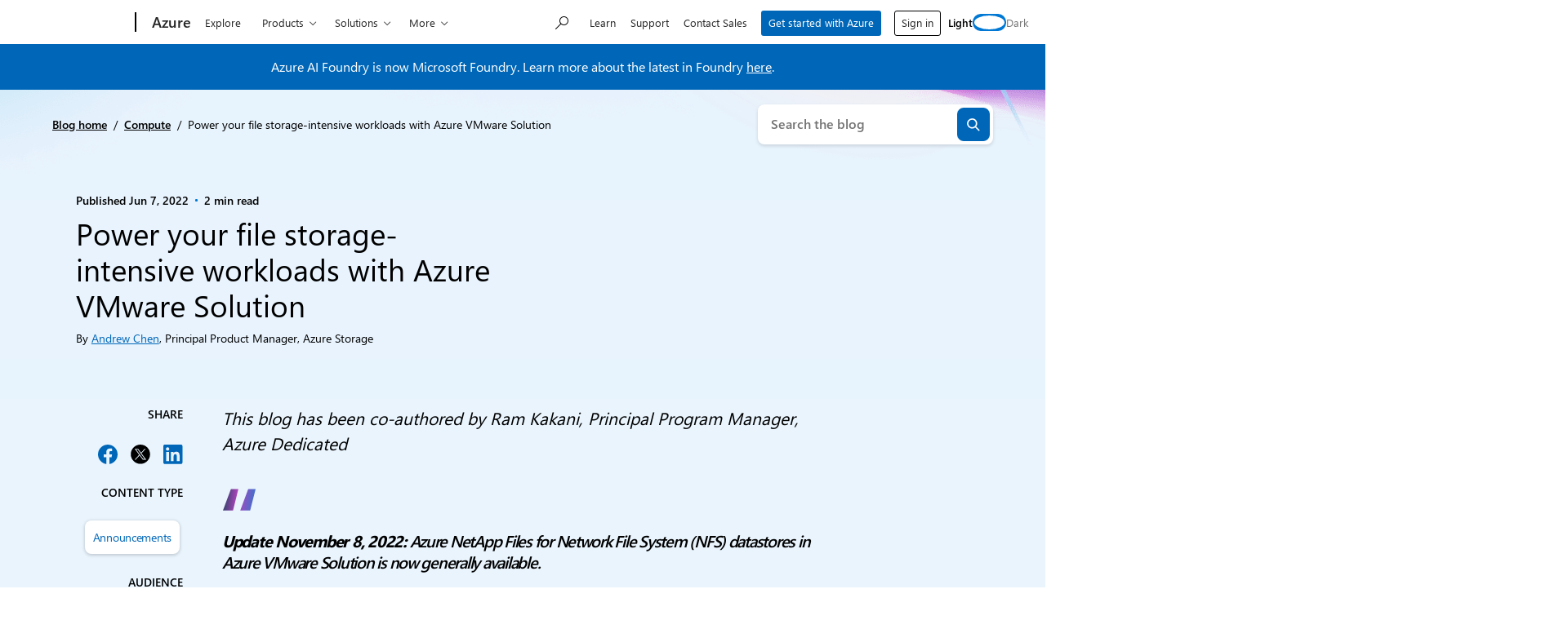

--- FILE ---
content_type: text/html; charset=UTF-8
request_url: https://azure.microsoft.com/en-us/blog/power-your-file-storageintensive-workloads-with-azure-vmware-solution/
body_size: 41290
content:
<!DOCTYPE html>
<html lang="en-US" class="no-js">

	<head>
		<meta charset="UTF-8" />
		<meta name="viewport" content="width=device-width, initial-scale=1" />
		<script>(function(html){html.className = html.className.replace(/\bno-js\b/,'js')})(document.documentElement);</script>
<link rel="shortcut icon" href="https://c.s-microsoft.com/favicon.ico?v2" type="image/x-icon" />
		<link rel="dns-prefetch" href="//target.microsoft.com">
		<link rel="dns-prefetch" href="//microsoftmscompoc.tt.omtrdc.net">
		<link rel="preload" href="https://wcpstatic.microsoft.com/mscc/lib/v2/wcp-consent.js" as="script">
		<link rel="preload" href="https://azure.microsoft.com/en-us/blog/wp-content/plugins/ms-metrics/assets/js/at.2.9.0.js" as="script">
					<meta name="awa-pageType" content="Post">
						<meta name="awa-market" content="en-us">
						<meta name="awa-env" content="Production">
						<meta name="awa‐asst" content="7716">
						<meta name="awa-pgauth" content="Andrew Chen">
						<meta name="awa-publishedDate" content="20220607">
						<meta name="awa-xaudience" content="Data professionals,Developers,IT decision makers,IT implementors">
						<meta name="awa-xcategory" content="Compute,Storage">
						<meta name="awa-xproduct" content="Azure NetApp Files,Azure VMware Solution">
						<meta name="awa-xtype" content="Announcements">
			<meta name='robots' content='index, follow, max-image-preview:large, max-snippet:-1, max-video-preview:-1' />
	<style>img:is([sizes="auto" i], [sizes^="auto," i]) { contain-intrinsic-size: 3000px 1500px }</style>
	
	<!-- This site is optimized with the Yoast SEO plugin v26.5 - https://yoast.com/wordpress/plugins/seo/ -->
	<title>Power your file storage-intensive workloads with Azure VMware Solution | Microsoft Azure Blog</title>
	<meta name="description" content="With Azure VMware Solution you can now scale storage independently from compute using Azure NetApp Files datastores, enabling you to run VMware-based storage-intensive workloads like SQL Server, general-purpose file servers, and others in Azure. Gain the flexibility and scalability of running your storage-heavy workloads on Azure VMware Solution, while delivering high performance and low latency." />
	<link rel="canonical" href="https://azure.microsoft.com/en-us/blog/power-your-file-storageintensive-workloads-with-azure-vmware-solution/" />
	<meta property="og:locale" content="en_US" />
	<meta property="og:type" content="article" />
	<meta property="og:title" content="Power your file storage-intensive workloads with Azure VMware Solution | Microsoft Azure Blog" />
	<meta property="og:description" content="With Azure VMware Solution you can now scale storage independently from compute using Azure NetApp Files datastores, enabling you to run VMware-based storage-intensive workloads like SQL Server, general-purpose file servers, and others in Azure. Gain the flexibility and scalability of running your storage-heavy workloads on Azure VMware Solution, while delivering high performance and low latency." />
	<meta property="og:url" content="https://azure.microsoft.com/en-us/blog/power-your-file-storageintensive-workloads-with-azure-vmware-solution/" />
	<meta property="og:site_name" content="Microsoft Azure Blog" />
	<meta property="article:publisher" content="https://www.facebook.com/microsoftazure" />
	<meta property="article:published_time" content="2022-06-07T00:00:00+00:00" />
	<meta property="article:modified_time" content="2025-06-13T11:41:41+00:00" />
	<meta name="author" content="Andrew Chen" />
	<meta name="twitter:card" content="summary_large_image" />
	<meta name="twitter:creator" content="@azure" />
	<meta name="twitter:site" content="@azure" />
	<meta name="twitter:label1" content="Written by" />
	<meta name="twitter:data1" content="Andrew Chen" />
	<meta name="twitter:label2" content="Est. reading time" />
	<meta name="twitter:data2" content="3 minutes" />
	<script type="application/ld+json" class="yoast-schema-graph">{"@context":"https://schema.org","@graph":[{"@type":"Article","@id":"https://azure.microsoft.com/en-us/blog/power-your-file-storageintensive-workloads-with-azure-vmware-solution/#article","isPartOf":{"@id":"https://azure.microsoft.com/en-us/blog/power-your-file-storageintensive-workloads-with-azure-vmware-solution/"},"author":[{"@id":"https://azure.microsoft.com/en-us/blog/#/schema/person/image/9044d968a5781f13ad3b8835e4393a61"}],"headline":"Power your file storage-intensive workloads with Azure VMware Solution","datePublished":"2022-06-07T00:00:00+00:00","dateModified":"2025-06-13T11:41:41+00:00","mainEntityOfPage":{"@id":"https://azure.microsoft.com/en-us/blog/power-your-file-storageintensive-workloads-with-azure-vmware-solution/"},"wordCount":557,"commentCount":0,"publisher":{"@id":"https://azure.microsoft.com/en-us/blog/#organization"},"articleSection":["Compute","Storage"],"inLanguage":"en-US","potentialAction":[{"@type":"CommentAction","name":"Comment","target":["https://azure.microsoft.com/en-us/blog/power-your-file-storageintensive-workloads-with-azure-vmware-solution/#respond"]}]},{"@type":"WebPage","@id":"https://azure.microsoft.com/en-us/blog/power-your-file-storageintensive-workloads-with-azure-vmware-solution/","url":"https://azure.microsoft.com/en-us/blog/power-your-file-storageintensive-workloads-with-azure-vmware-solution/","name":"Power your file storage-intensive workloads with Azure VMware Solution | Microsoft Azure Blog","isPartOf":{"@id":"https://azure.microsoft.com/en-us/blog/#website"},"datePublished":"2022-06-07T00:00:00+00:00","dateModified":"2025-06-13T11:41:41+00:00","description":"With Azure VMware Solution you can now scale storage independently from compute using Azure NetApp Files datastores, enabling you to run VMware-based storage-intensive workloads like SQL Server, general-purpose file servers, and others in Azure. Gain the flexibility and scalability of running your storage-heavy workloads on Azure VMware Solution, while delivering high performance and low latency.","breadcrumb":{"@id":"https://azure.microsoft.com/en-us/blog/power-your-file-storageintensive-workloads-with-azure-vmware-solution/#breadcrumb"},"inLanguage":"en-US","potentialAction":[{"@type":"ReadAction","target":["https://azure.microsoft.com/en-us/blog/power-your-file-storageintensive-workloads-with-azure-vmware-solution/"]}]},{"@type":"BreadcrumbList","@id":"https://azure.microsoft.com/en-us/blog/power-your-file-storageintensive-workloads-with-azure-vmware-solution/#breadcrumb","itemListElement":[{"@type":"ListItem","position":1,"name":"Blog home","item":"https://azure.microsoft.com/en-us/blog/"},{"@type":"ListItem","position":2,"name":"Compute","item":"https://azure.microsoft.com/en-us/blog/category/compute/"},{"@type":"ListItem","position":3,"name":"Power your file storage-intensive workloads with Azure VMware Solution"}]},{"@type":"WebSite","@id":"https://azure.microsoft.com/en-us/blog/#website","url":"https://azure.microsoft.com/en-us/blog/","name":"Microsoft Azure Blog","description":"Get the latest Azure news, updates, and announcements from the Azure blog. From product updates to hot topics, hear from the Azure experts.","publisher":{"@id":"https://azure.microsoft.com/en-us/blog/#organization"},"potentialAction":[{"@type":"SearchAction","target":{"@type":"EntryPoint","urlTemplate":"https://azure.microsoft.com/en-us/blog/?s={search_term_string}"},"query-input":{"@type":"PropertyValueSpecification","valueRequired":true,"valueName":"search_term_string"}}],"inLanguage":"en-US"},{"@type":"Organization","@id":"https://azure.microsoft.com/en-us/blog/#organization","name":"Microsoft Azure Blog","url":"https://azure.microsoft.com/en-us/blog/","logo":{"@type":"ImageObject","inLanguage":"en-US","@id":"https://azure.microsoft.com/en-us/blog/#/schema/logo/image/","url":"https://azure.microsoft.com/en-us/blog/wp-content/uploads/2024/06/microsoft_logo.webp","contentUrl":"https://azure.microsoft.com/en-us/blog/wp-content/uploads/2024/06/microsoft_logo.webp","width":512,"height":512,"caption":"Microsoft Azure Blog"},"image":{"@id":"https://azure.microsoft.com/en-us/blog/#/schema/logo/image/"},"sameAs":["https://www.facebook.com/microsoftazure","https://x.com/azure","https://www.instagram.com/microsoftdeveloper/","https://www.linkedin.com/company/16188386","https://www.youtube.com/user/windowsazure"]},{"@type":"Person","@id":"https://azure.microsoft.com/en-us/blog/#/schema/person/image/9044d968a5781f13ad3b8835e4393a61","name":"Andrew Chen","image":{"@type":"ImageObject","inLanguage":"en-US","@id":"https://azure.microsoft.com/en-us/blog/#/schema/person/image/aa1ad1149dbaa7760521d04c2cd9d328","url":"https://azure.microsoft.com/en-us/blog/wp-content/uploads/2022/02/Andrew-Chen-150x150.webp","contentUrl":"https://azure.microsoft.com/en-us/blog/wp-content/uploads/2022/02/Andrew-Chen-150x150.webp","width":150,"height":150,"caption":"Andrew Chen"},"description":"Principal Product Manager, Azure Storage","url":"https://azure.microsoft.com/en-us/blog/author/andrew-chen/"}]}</script>
	<!-- / Yoast SEO plugin. -->


	<script>

		// Define Adobe Target Property
		var at_property = "beedee45-3f39-f022-9e83-653d86f7267c";  // Workspace Name

		! function () {
			window.tt_getCookie = function (t) {
				var e = RegExp(t + "[^;]+").exec(document.cookie);
				return decodeURIComponent(e ? e.toString().replace(/^[^=]+./, "") : "")
			}
			var t = tt_getCookie("MC1"),
				e = tt_getCookie("MSFPC");
			function o(t) {
				return t.split("=")[1].slice(0, 32)
			}
			var n = "";
			if ("" != t) n = o(t);
			else if ("" != e) n = o(e);
			if (n.length > 0) var r = n;
			if (n.length > 0 && at_property != "") {
				window.targetPageParams = function () {
					return {
						"mbox3rdPartyId": r,
						"at_property": at_property
					}
				}
			} else if (at_property != "") {
				window.targetPageParams = function () {
					return {
						"at_property": at_property
					}
				}
			}
		}();

		// ContentSquare functions
		function isEmpty(val) { return (val === undefined || val == null || val.length <= 0) ? true : false; } function key(obj) { return Object.keys(obj) .map(function(k) { return k + "" + obj[k]; }) .join(""); } function distinct(arr) { var result = arr.reduce(function(acc, e) { acc[key(e)] = e; return acc;}, {}); return Object.keys(result) .map(function(k) { return result[k]; }); }

		// Adobe Analytics data collection / ContentSquare ttMeta Object **DO NOT ALTER**
		var tnt_response = "";

		document.addEventListener("at-request-succeeded", function (e) {
			if (e.detail.analyticsDetails != undefined) {

				/*** 1DS ***/
				window.check1DS = function (j) { // function to check either 1DS or JSLL
					if ( (typeof analytics !== 'undefined') && typeof analytics.isInitialized === 'function' && analytics.isInitialized()) { // Check for 1DS
						tnt_response = e.detail;

						//ContentUpdate Event with Target Friendly names
						if (e.detail.responseTokens != undefined) { //checks for friendly name data from response tokens
							console.log("1DS - present with response tokens");

							//ContentUpdate Event with tnta
							analytics.captureContentUpdate(
								{
									actionType: "A",
									behavior: "12",
									content: JSON.stringify({}),
									pageTags: {
										tnta: (tnt_response && tnt_response.analyticsDetails[0] ? tnt_response.analyticsDetails[0].payload.tnta : ''), //a4t data payload
									}
								}
							)

							var tt_activityCount = e.detail.responseTokens.length;
							for (i = 0; i < tt_activityCount; i++) {
								//1DS Content Update
								console.log('1DS - started captureContentCall - i=' + i);
								analytics.captureContentUpdate(
									{
										actionType: "A",
										behavior: "12",
										content: JSON.stringify({}),
										pageTags: {
											tnta: '',  // null out tnta to prevent duplicate A4T hits
											at_activity_name: (tnt_response && tnt_response.responseTokens[i] ? tnt_response.responseTokens[i]["activity.name"] : ''), //friendly name target activity
											at_exp_name: (tnt_response && tnt_response.responseTokens[i] ? tnt_response.responseTokens[i]["experience.name"] : ''), // friendly name target experience
											at_activity_id: (tnt_response && tnt_response.responseTokens[i] ? tnt_response.responseTokens[i]["activity.id"] : ''),
											at_exp_id: (tnt_response && tnt_response.responseTokens[i] ? tnt_response.responseTokens[i]["experience.id"] : '')
										}
									}
								)
							}

							console.log('1DS - completed captureContentCall');
							// ttMETA object set for ContentSquare pickup
							window.ttMETA = typeof(window.ttMETA) != "undefined" ? window.ttMETA : []; var tokens = e.detail.responseTokens; if (isEmpty(tokens)) { return; } var uniqueTokens = distinct(tokens); uniqueTokens.forEach(function(token) { window.ttMETA.push({ 'CampaignName': token["activity.name"], 'CampaignId': token["activity.id"], 'RecipeName': token["experience.name"], 'RecipeId': token["experience.id"], 'OfferId': token["option.id"], 'OfferName': token["option.name"] }); });
						} else {
							console.log("1DS - present, no response tokens");
						}

					} else {
						console.log('1DS - looping 1DS check');
						if(j < 40) {
							j++;
							setTimeout(function(){check1DS(j)}, 250);
							console.log('1DS - looping 1DS check - loop j=' + j);
						}
					}
				};
				check1DS(1);
				/*** /1DS ***/

			}

		});
	</script>
	<script>
		function adobeTargetTracking() {
			var s = document.createElement( 'script' );
			var src = "https://azure.microsoft.com/en-us/blog/wp-content/plugins/ms-metrics/assets/js/at.2.9.0.js";
			s.setAttribute( 'src', src );
			document.body.appendChild( s );
		}
	</script>
	<!-- Adobe Target -->


	<link rel='dns-prefetch' href='//wcpstatic.microsoft.com' />
<link rel='dns-prefetch' href='//azure.microsoft.com' />
<link rel='dns-prefetch' href='//js.monitor.azure.com' />
<link rel="alternate" type="application/rss+xml" title="Microsoft Azure Blog &raquo; Feed" href="https://azure.microsoft.com/en-us/blog/feed/" />
<link rel="alternate" type="application/rss+xml" title="Microsoft Azure Blog &raquo; Comments Feed" href="https://azure.microsoft.com/en-us/blog/comments/feed/" />
<link rel='stylesheet' id='wp-block-library-css' href='https://azure.microsoft.com/en-us/blog/wp-includes/css/dist/block-library/style.min.css?ver=6.8.3' type='text/css' media='all' />
<style id='tenup-copyright-style-inline-css' type='text/css'>


</style>
<style id='tenup-accordion-style-inline-css' type='text/css'>
.wp-block-tenup-accordion,.wp-block-tenup-accordion *>*{box-sizing:border-box}.wp-block-tenup-accordion-content{height:0;overflow:hidden;transition:height .3s ease-in-out,padding .3s ease-in-out}.wp-block-tenup-accordion-content[aria-hidden=true]{padding-bottom:0!important;padding-top:0!important}.wp-block-tenup-accordion-content[aria-hidden=false]{display:block}.wp-block-tenup-accordion.has-child-selected .wp-block-tenup-accordion-content,.wp-block-tenup-accordion.is-selected .wp-block-tenup-accordion-content{display:block;height:100%}[data-type="tenup/accordion"] .wp-block-tenup-accordion-content{transition:none!important}.wp-block-tenup-accordion:not(.has-child-selected) .wp-block-tenup-accordion-content,.wp-block-tenup-accordion:not(.is-selected) .wp-block-tenup-accordion-content{padding-bottom:0!important;padding-top:0!important}.wp-block-tenup-accordion.is-layout-flex{align-items:stretch!important}

</style>
<style id='tenup-accordion-header-style-inline-css' type='text/css'>
.wp-block-tenup-accordion-header{-webkit-appearance:none;-moz-appearance:none;appearance:none;background-color:transparent;border-color:transparent;border-width:0;cursor:pointer;flex-shrink:0;font-size:1rem;padding:0;transition:all .2s ease-in-out;width:100%}.wp-block-tenup-accordion-header.icon-position-left{flex-direction:row-reverse;justify-content:flex-end}.wp-block-tenup-accordion-item__title{text-align:left}.wp-block-tenup-accordion-item__icon{display:flex;fill:currentColor;width:1rem}.wp-block-tenup-accordion-item{overflow:hidden}[aria-expanded=false] .icon--expanded,[aria-expanded=true] .icon--collapsed{display:none}

</style>
<style id='tenup-carousel-style-inline-css' type='text/css'>
@keyframes splide-loading{0%{transform:rotate(0)}to{transform:rotate(1turn)}}.splide__track--draggable{-webkit-touch-callout:none;-webkit-user-select:none;-moz-user-select:none;user-select:none}.splide__track--fade>.splide__list>.splide__slide{margin:0!important;opacity:0;z-index:0}.splide__track--fade>.splide__list>.splide__slide.is-active{opacity:1;z-index:1}.splide--rtl{direction:rtl}.splide__track--ttb>.splide__list{display:block}.splide__container{box-sizing:border-box;position:relative}.splide__list{backface-visibility:hidden;display:flex;height:100%;margin:0!important;padding:0!important}.splide.is-initialized:not(.is-active) .splide__list{display:block}.splide__pagination{align-items:center;display:flex;flex-wrap:wrap;justify-content:center;margin:0;pointer-events:none}.splide__pagination li{display:inline-block;line-height:1;list-style-type:none;margin:0;pointer-events:auto}.splide:not(.is-overflow) .splide__pagination{display:none}.splide__progress__bar{width:0}.splide{position:relative;visibility:hidden}.splide.is-initialized,.splide.is-rendered{visibility:visible}.splide__slide{backface-visibility:hidden;box-sizing:border-box;flex-shrink:0;list-style-type:none!important;margin:0;position:relative}.splide__slide img{vertical-align:bottom}.splide__spinner{animation:splide-loading 1s linear infinite;border:2px solid #999;border-left-color:transparent;border-radius:50%;bottom:0;contain:strict;display:inline-block;height:20px;left:0;margin:auto;position:absolute;right:0;top:0;width:20px}.splide__sr{clip:rect(0 0 0 0);border:0;height:1px;margin:-1px;overflow:hidden;padding:0;position:absolute;width:1px}.splide__toggle.is-active .splide__toggle__play,.splide__toggle__pause{display:none}.splide__toggle.is-active .splide__toggle__pause{display:inline}.splide__track{overflow:hidden;position:relative;z-index:0}.wp-block-tenup-carousel__controls{display:flex;justify-content:space-between;margin-top:var(--wp--preset--spacing--2-xs)}.wp-block-tenup-carousel__navigation{align-items:center;display:flex;gap:var(--wp--preset--spacing--3-xs);justify-content:flex-start}.wp-block-tenup-carousel__navigation-button{-webkit-appearance:none;-moz-appearance:none;appearance:none;background:transparent;border:none;border-radius:0;cursor:pointer;margin:0;padding:0}.wp-block-tenup-carousel__pagination{align-items:center;display:flex;gap:var(--wp--preset--spacing--3-xs);justify-content:flex-end}.wp-block-tenup-carousel__pagination .splide__pagination__page{-webkit-appearance:none;-moz-appearance:none;appearance:none;background:var(--wp--preset--color--contrast);border:none;border-radius:999px;cursor:pointer;height:.8rem;margin:0;opacity:.25;padding:0;width:.8rem}.wp-block-tenup-carousel__pagination .splide__pagination__page.is-active{background:var(--wp--preset--color--primary);opacity:1}

</style>
<style id='tenup-carousel-item-style-inline-css' type='text/css'>
.wp-block-tenup-carousel-item{margin-trim:block}@supports not (margin-trim:block){.wp-block-tenup-carousel-item>:first-child{margin-top:0}.wp-block-tenup-carousel-item>:last-child{margin-bottom:0}}.wp-block-tenup-carousel-item__image-background{bottom:0;height:100%;left:0;margin:0;-o-object-fit:cover;object-fit:cover;padding:0;position:absolute;right:0;top:0;width:100%}.wp-block-tenup-carousel-item__background{bottom:0;left:0;opacity:.5;position:absolute;right:0;top:0;z-index:1}.wp-block-tenup-carousel-item__background.has-background-dim-10{opacity:.1}.wp-block-tenup-carousel-item__background.has-background-dim-20{opacity:.2}.wp-block-tenup-carousel-item__background.has-background-dim-30{opacity:.3}.wp-block-tenup-carousel-item__background.has-background-dim-40{opacity:.4}.wp-block-tenup-carousel-item__background.has-background-dim-60{opacity:.6}.wp-block-tenup-carousel-item__background.has-background-dim-70{opacity:.7}.wp-block-tenup-carousel-item__background.has-background-dim-80{opacity:.8}.wp-block-tenup-carousel-item__background.has-background-dim-90{opacity:.9}.wp-block-tenup-carousel-item__background.has-background-dim-100{opacity:1}.wp-block-tenup-carousel-item__content{position:relative;z-index:2}

</style>
<style id='tenup-tabs-style-inline-css' type='text/css'>
.wp-block-tenup-tabs .tab-control{display:flex;flex-direction:column}@media (--bp-medium ){.wp-block-tenup-tabs .tab-control{align-items:center;flex-direction:row;justify-content:space-between}}.wp-block-tenup-tabs .tab-list{display:flex;padding-left:0}.wp-block-tenup-tabs .tab-item{align-items:center;border-bottom:0;display:flex;flex-direction:row;margin-right:1rem;position:relative;text-align:center}.wp-block-tenup-tabs .tab-item a{-webkit-text-decoration:none;text-decoration:none}.wp-block-tenup-tabs .tab-item.is-active [role=tab]{font-weight:600}.wp-block-tenup-tabs .tabs-content[aria-hidden=true]{left:-999rem;position:absolute;top:-999rem}.wp-block-tenup-tabs .tabs-content.is-active{position:static}

</style>
<style id='tenup-icon-style-inline-css' type='text/css'>
.wp-block-tenup-icon{box-sizing:content-box;display:block;width:-moz-fit-content;width:fit-content}.wp-block-tenup-icon svg{height:auto;width:-moz-fit-content;width:fit-content}

</style>
<style id='tenup-post-primary-term-style-inline-css' type='text/css'>
.wp-block-tenup-post-primary-term,.wp-block-tenup-post-primary-term:focus,.wp-block-tenup-post-primary-term:hover{color:inherit;text-decoration:inherit}

</style>
<style id='tenup-post-picker-style-inline-css' type='text/css'>
.wp-block-tenup-post-picker-post-picker{position:relative}

</style>
<style id='co-authors-plus-coauthors-style-inline-css' type='text/css'>
.wp-block-co-authors-plus-coauthors.is-layout-flow [class*=wp-block-co-authors-plus]{display:inline}

</style>
<style id='co-authors-plus-avatar-style-inline-css' type='text/css'>
.wp-block-co-authors-plus-avatar :where(img){height:auto;max-width:100%;vertical-align:bottom}.wp-block-co-authors-plus-coauthors.is-layout-flow .wp-block-co-authors-plus-avatar :where(img){vertical-align:middle}.wp-block-co-authors-plus-avatar:is(.alignleft,.alignright){display:table}.wp-block-co-authors-plus-avatar.aligncenter{display:table;margin-inline:auto}

</style>
<style id='co-authors-plus-image-style-inline-css' type='text/css'>
.wp-block-co-authors-plus-image{margin-bottom:0}.wp-block-co-authors-plus-image :where(img){height:auto;max-width:100%;vertical-align:bottom}.wp-block-co-authors-plus-coauthors.is-layout-flow .wp-block-co-authors-plus-image :where(img){vertical-align:middle}.wp-block-co-authors-plus-image:is(.alignfull,.alignwide) :where(img){width:100%}.wp-block-co-authors-plus-image:is(.alignleft,.alignright){display:table}.wp-block-co-authors-plus-image.aligncenter{display:table;margin-inline:auto}

</style>
<style id='safe-svg-svg-icon-style-inline-css' type='text/css'>
.safe-svg-cover{text-align:center}.safe-svg-cover .safe-svg-inside{display:inline-block;max-width:100%}.safe-svg-cover svg{fill:currentColor;height:100%;max-height:100%;max-width:100%;width:100%}

</style>
<style id='msx-recent-posts-style-inline-css' type='text/css'>
.msx-recent-posts{--msx-recent-posts-gap-column:var(--sp-200);--msx-recent-posts-column-width:100%}.msx-recent-posts.msx-recent-posts--cols .msx-recent-posts__items{-moz-column-gap:var(--msx-recent-posts-gap-column);column-gap:var(--msx-recent-posts-gap-column);display:flex;flex-flow:row wrap;row-gap:var(--sp-400)}@media (min-width:53.75em){.msx-recent-posts.msx-recent-posts--cols .msx-recent-posts__items{row-gap:0}.msx-recent-posts.msx-recent-posts--cols .msx-recent-posts__items>*{flex:0 1 calc(var(--msx-recent-posts-column-width) - var(--msx-recent-posts-gap-column)/2);max-width:var(--msx-recent-posts-column-width)}}@media (min-width:1200px){.msx-recent-posts.msx-recent-posts--cols .msx-recent-posts__items{--msx-recent-posts-gap-column:var(--sp-900);--msx-recent-posts-column-width:50%}}

</style>
<style id='msx-cta-style-inline-css' type='text/css'>
.cta-block{--cta-block-margin-block-end:var(--sp-200);--cta-block-margin-block-start:var(--sp-200);--cta-block-body-padding:var(--sp-400);--cta-block-title-font-size:var(--moray-fs-heading-1);background:var(--cta-block-background,var(--wp--preset--gradient--dark));border-radius:var(--cta-block-border-radius,var(--moray-radius-40));color:var(--cta-block-text-color,var(--moray-c-white));font-size:var(--cta-block-body-font-size,var(--fs-medium));margin-bottom:var(--cta-block-margin-block-end)!important;margin-top:var(--cta-block-margin-block-start);overflow:hidden}@media (min-width:53.75em){.cta-block{--cta-block-margin-block-end:var(--sp-500);--cta-block-margin-block-start:var(--sp-500);--cta-block-body-padding:var(--sp-600);--cta-block-title-font-size:var(--fs-3xl)}}.cta-block.has-light-gradient-background{--cs-content-text:var(--cta-block-light-gradient-background-text-color,var(--moray-c-black))}.cta-block.has-dark-gradient-background{--cs-content-text:var(--cta-block-dark-gradient-background-text-color,var(--moray-c-white))}.cta-block__link.btn-link{--button-text-color:inherit;margin-left:calc(var(--button-padding-x, var(--sp-300))*-1)}.cta-block__headline{font-size:var(--cta-block-title-font-size);margin-bottom:var(--cta-block-title-margin-block-end,var(--sp-150));margin-top:var(--cta-block-title-margin-block-start,0)}.cta-block__content{display:grid;grid-template-columns:1fr;grid-template-rows:auto}.cta-block__body{padding:var(--cta-block-body-padding)}.cta-block__image{display:block;height:100%;-o-object-fit:cover;object-fit:cover;width:100%}.cta-block__actions{margin-top:var(--cta-block-actions-margin-block-start,var(--sp-200))}.cta-block__text{margin:0}.cta-block--align-right .cta-block__image-container{order:2}.cta-block--align-right .cta-block__body{order:1}@media (min-width:53.75em){.cta-block--align-right.cta-block--has-image .cta-block__content{grid-template-columns:1fr 33.33%}.cta-block--has-image .cta-block__content{grid-template-columns:33.33% 1fr}}

</style>
<style id='msx-grid-section-style-inline-css' type='text/css'>
.wp-block-msx-grid-section{--half-column-gap:0.75rem;grid-column-gap:1.5rem;-moz-column-gap:1.5rem;column-gap:1.5rem;direction:ltr;display:grid;grid-template-areas:"a b";grid-template-columns:calc(50% - var(--half-column-gap)) calc(50% - var(--half-column-gap));grid-template-rows:auto 1fr;grid-row-gap:1.5rem;row-gap:1.5rem}.wp-block-msx-grid-section.grid-section-layout-33-66{grid-template-columns:calc(33% - var(--half-column-gap)) calc(67% - var(--half-column-gap))}.wp-block-msx-grid-section.grid-section-layout-40-60{grid-template-columns:calc(40% - var(--half-column-gap)) calc(60% - var(--half-column-gap))}.wp-block-msx-grid-section.grid-section-layout-60-40{grid-template-columns:calc(60% - var(--half-column-gap)) calc(40% - var(--half-column-gap))}.wp-block-msx-grid-section.grid-section-layout-66-33{grid-template-columns:calc(67% - var(--half-column-gap)) calc(33% - var(--half-column-gap))}.wp-block-msx-grid-section.grid-section-is-centered{align-items:center}.wp-block-msx-grid-section .wp-block-group{grid-area:a}.wp-block-msx-grid-section .wp-block-group:nth-child(2n),.wp-block-msx-grid-section.grid-section-is-reversed .wp-block-group{grid-area:b}.wp-block-msx-grid-section.grid-section-is-reversed .wp-block-group:nth-child(2n){grid-area:a}@media (max-width:53.75em){.wp-block-msx-grid-section,.wp-block-msx-grid-section.grid-section-layout-33-66,.wp-block-msx-grid-section.grid-section-layout-40-60,.wp-block-msx-grid-section.grid-section-layout-60-40,.wp-block-msx-grid-section.grid-section-layout-66-33{grid-template-areas:"a" "b";grid-template-columns:100%;margin-bottom:1.5rem}}@media (min-width:53.75em) and (max-width:67.75em){.single-layout .wp-block-msx-grid-section.alignfull{left:-200px;margin:0;right:0;width:100vw}}

</style>
<style id='msx-kicker-style-inline-css' type='text/css'>
.wp-block-msx-kicker-container{--kicker-ideal-width:20rem;position:relative}.wp-block-msx-kicker__title{color:var(--kicker-title-color,var(--moray-c-gray-600));font-size:var(--kicker-title-font-size,var(--fs-xs));font-weight:var(--kicker-title-font-weight,var(--font-weight-semi-bold));letter-spacing:var(--kicker-title-letter-spacing,0);margin:var(--kicker-title-margin,0 0 var(--sp-150) 0);text-transform:var(--kicker-title-text-transform,uppercase)}.wp-block-msx-kicker__cta{color:var(--kicker-cta-color,var(--moray-c-blue))!important;font-size:var(--kicker-cta-font-size,var(--fs-small))!important;font-weight:var(--kicker-cta-font-weight,var(--font-weight-regular))!important;gap:var(--kicker-cta-gap,.25rem);letter-spacing:var(--kicker-cta-letter-spacing,normal);padding:var(--kicker-cta-padding,0)!important;-webkit-text-decoration:var(--kicker-cta-text-decoration,none)!important;text-decoration:var(--kicker-cta-text-decoration,none)!important}.wp-block-msx-kicker__cta:focus>span:first-child,.wp-block-msx-kicker__cta:hover>span:first-child{-webkit-text-decoration:underline;text-decoration:underline}.wp-block-msx-kicker__cta:focus{outline-offset:2px!important}.wp-block-msx-kicker__cta .glyph-append{padding-left:0!important}.wp-block-msx-kicker{line-height:1.1;margin-bottom:var(--sp-200);margin-top:var(--sp-200);width:100%}.wp-block-msx-kicker .wp-block-msx-kicker__glyph:after{font-size:var(--kicker-cta-glyph-font-size,.5rem)}@media (min-width:67.75em){.wp-block-msx-kicker--align-left,.wp-block-msx-kicker--align-right{max-width:min(var(--kicker-ideal-width),calc((100vw - var(--width-content))/2));position:absolute;top:0}.wp-block-msx-kicker--align-left{padding-left:5vw;padding-right:var(--sp-300);right:100%;text-align:right!important}}@media (min-width:87.5em){.wp-block-msx-kicker--align-left{max-width:min(var(--kicker-ideal-width),calc((100vw - var(--width-content))/2));padding-left:0;padding-right:var(--sp-600)}}.wp-block-msx-kicker--align-right{text-align:left!important}@media (min-width:67.75em){.wp-block-msx-kicker--align-right{left:100%;padding-left:var(--sp-300);padding-right:5vw;text-align:left!important}}@media (min-width:87.5em){.wp-block-msx-kicker--align-right{max-width:calc((1260px - var(--width-content))/2 - var(--content-offset));padding-left:var(--sp-600);padding-right:0}}.theme-dark .wp-block-msx-kicker-container{--kicker-cta-color:var(--c-primary-blue-light);--kicker-title-color:var(--moray-c-white)}

</style>
<style id='msx-site-navigation-style-inline-css' type='text/css'>
.wp-block-msx-site-navigation{position:relative}.wp-block-msx-site-navigation .search-container{margin-top:var(--sp-200);width:100%}@media (min-width:53.75em){.wp-block-msx-site-navigation .search-container{margin-top:0;min-width:17.375rem;width:auto}}

</style>
<link rel='stylesheet' id='msx-editor-style-css' href='https://azure.microsoft.com/en-us/blog/wp-content/themes/xtheme-moray/dist/css/editor-style-overrides.css?ver=1768326057' type='text/css' media='all' />
<link rel='stylesheet' id='editor-style-overrides-css' href='https://azure.microsoft.com/en-us/blog/wp-content/themes/azure-blog/dist/css/editor-style-overrides.css?ver=0b96aedb9a72adf49069' type='text/css' media='all' />
<style id='global-styles-inline-css' type='text/css'>
:root{--wp--preset--aspect-ratio--square: 1;--wp--preset--aspect-ratio--4-3: 4/3;--wp--preset--aspect-ratio--3-4: 3/4;--wp--preset--aspect-ratio--3-2: 3/2;--wp--preset--aspect-ratio--2-3: 2/3;--wp--preset--aspect-ratio--16-9: 16/9;--wp--preset--aspect-ratio--9-16: 9/16;--wp--preset--color--black: #000000;--wp--preset--color--cyan-bluish-gray: #abb8c3;--wp--preset--color--white: #ffffff;--wp--preset--color--pale-pink: #f78da7;--wp--preset--color--vivid-red: #cf2e2e;--wp--preset--color--luminous-vivid-orange: #ff6900;--wp--preset--color--luminous-vivid-amber: #fcb900;--wp--preset--color--light-green-cyan: #7bdcb5;--wp--preset--color--vivid-green-cyan: #00d084;--wp--preset--color--pale-cyan-blue: #8ed1fc;--wp--preset--color--vivid-cyan-blue: #0693e3;--wp--preset--color--vivid-purple: #9b51e0;--wp--preset--color--blue-dark: #121D2F;--wp--preset--color--blue-medium: #003966;--wp--preset--color--blue-light: #0078D4;--wp--preset--gradient--vivid-cyan-blue-to-vivid-purple: linear-gradient(135deg,rgba(6,147,227,1) 0%,rgb(155,81,224) 100%);--wp--preset--gradient--light-green-cyan-to-vivid-green-cyan: linear-gradient(135deg,rgb(122,220,180) 0%,rgb(0,208,130) 100%);--wp--preset--gradient--luminous-vivid-amber-to-luminous-vivid-orange: linear-gradient(135deg,rgba(252,185,0,1) 0%,rgba(255,105,0,1) 100%);--wp--preset--gradient--luminous-vivid-orange-to-vivid-red: linear-gradient(135deg,rgba(255,105,0,1) 0%,rgb(207,46,46) 100%);--wp--preset--gradient--very-light-gray-to-cyan-bluish-gray: linear-gradient(135deg,rgb(238,238,238) 0%,rgb(169,184,195) 100%);--wp--preset--gradient--cool-to-warm-spectrum: linear-gradient(135deg,rgb(74,234,220) 0%,rgb(151,120,209) 20%,rgb(207,42,186) 40%,rgb(238,44,130) 60%,rgb(251,105,98) 80%,rgb(254,248,76) 100%);--wp--preset--gradient--blush-light-purple: linear-gradient(135deg,rgb(255,206,236) 0%,rgb(152,150,240) 100%);--wp--preset--gradient--blush-bordeaux: linear-gradient(135deg,rgb(254,205,165) 0%,rgb(254,45,45) 50%,rgb(107,0,62) 100%);--wp--preset--gradient--luminous-dusk: linear-gradient(135deg,rgb(255,203,112) 0%,rgb(199,81,192) 50%,rgb(65,88,208) 100%);--wp--preset--gradient--pale-ocean: linear-gradient(135deg,rgb(255,245,203) 0%,rgb(182,227,212) 50%,rgb(51,167,181) 100%);--wp--preset--gradient--electric-grass: linear-gradient(135deg,rgb(202,248,128) 0%,rgb(113,206,126) 100%);--wp--preset--gradient--midnight: linear-gradient(135deg,rgb(2,3,129) 0%,rgb(40,116,252) 100%);--wp--preset--gradient--primary-brand: linear-gradient(135deg, #121D2F 0%, #0273D0 100%);--wp--preset--gradient--purple-to-blue: var(--gradient-azure-purple-to-blue);--wp--preset--font-size--small: 13px;--wp--preset--font-size--medium: 20px;--wp--preset--font-size--large: 36px;--wp--preset--font-size--x-large: 42px;--wp--preset--spacing--20: 0.44rem;--wp--preset--spacing--30: 0.67rem;--wp--preset--spacing--40: 1rem;--wp--preset--spacing--50: 1.5rem;--wp--preset--spacing--60: 2.25rem;--wp--preset--spacing--70: 3.38rem;--wp--preset--spacing--80: 5.06rem;--wp--preset--spacing--100: var(--sp-100);--wp--preset--spacing--150: var(--sp-150);--wp--preset--spacing--200: var(--sp-200);--wp--preset--spacing--300: var(--sp-300);--wp--preset--spacing--400: var(--sp-400);--wp--preset--spacing--500: var(--sp-500);--wp--preset--spacing--600: var(--sp-600);--wp--preset--spacing--700: var(--sp-700);--wp--preset--spacing--800: var(--sp-800);--wp--preset--spacing--900: var(--sp-900);--wp--preset--shadow--natural: 6px 6px 9px rgba(0, 0, 0, 0.2);--wp--preset--shadow--deep: 12px 12px 50px rgba(0, 0, 0, 0.4);--wp--preset--shadow--sharp: 6px 6px 0px rgba(0, 0, 0, 0.2);--wp--preset--shadow--outlined: 6px 6px 0px -3px rgba(255, 255, 255, 1), 6px 6px rgba(0, 0, 0, 1);--wp--preset--shadow--crisp: 6px 6px 0px rgba(0, 0, 0, 1);--wp--custom--font-sizes--display-xxl: 5.375rem;--wp--custom--font-sizes--display-xl: 3.875rem;--wp--custom--font-sizes--h-1: 3.125rem;--wp--custom--font-sizes--h-2: 2.625rem;--wp--custom--font-sizes--h-3: 2rem;--wp--custom--font-sizes--h-4: 1.5rem;--wp--custom--font-sizes--h-5: 1.25rem;--wp--custom--font-sizes--h-6: 1rem;}.wp-block-tenup-accordion-header{--wp--custom--tenup--icon-position: right;--wp--custom--tenup--icon--icon-set: uikit;--wp--custom--tenup--icon--icon-name: chevron-down;--wp--custom--tenup--expanded--icon--icon-set: uikit;--wp--custom--tenup--expanded--icon--icon-name: chevron-up;}.wp-block-tenup-carousel{--wp--custom--tenup--show-dots: 1;--wp--custom--tenup--show-arrows: 1;--wp--custom--tenup--per-page: 1;--wp--custom--tenup--slide-type: slide;}.wp-block-tenup-tabs{--wp--custom--tenup--max-number-of-tabs: 5;}p{--wp--preset--font-size--small: var(--fs-small);--wp--preset--font-size--medium: var(--fs-medium);--wp--preset--font-size--large: var(--fs-large);}.wp-block-heading{--wp--preset--font-size--display-xxxl: 7.5rem;--wp--preset--font-size--display-xxl: 5.375rem;--wp--preset--font-size--display-xl: 3.875rem;--wp--preset--font-size--h-1: 3.125rem;--wp--preset--font-size--h-2: 2.625rem;--wp--preset--font-size--h-3: 2rem;--wp--preset--font-size--h-4: 1.5rem;--wp--preset--font-size--h-5: 1.3125rem;}.wp-block-msx-cta{--wp--preset--gradient--primary-brand: linear-gradient(135deg, #121D2F 0%, #0273D0 100%);--wp--preset--gradient--dark: var(--gradient-azure-purple-to-blue);}:root { --wp--style--global--content-size: 1140px;--wp--style--global--wide-size: 1260px; }:where(body) { margin: 0; }.wp-site-blocks > .alignleft { float: left; margin-right: 2em; }.wp-site-blocks > .alignright { float: right; margin-left: 2em; }.wp-site-blocks > .aligncenter { justify-content: center; margin-left: auto; margin-right: auto; }:where(.wp-site-blocks) > * { margin-block-start: 24px; margin-block-end: 0; }:where(.wp-site-blocks) > :first-child { margin-block-start: 0; }:where(.wp-site-blocks) > :last-child { margin-block-end: 0; }:root { --wp--style--block-gap: 24px; }:root :where(.is-layout-flow) > :first-child{margin-block-start: 0;}:root :where(.is-layout-flow) > :last-child{margin-block-end: 0;}:root :where(.is-layout-flow) > *{margin-block-start: 24px;margin-block-end: 0;}:root :where(.is-layout-constrained) > :first-child{margin-block-start: 0;}:root :where(.is-layout-constrained) > :last-child{margin-block-end: 0;}:root :where(.is-layout-constrained) > *{margin-block-start: 24px;margin-block-end: 0;}:root :where(.is-layout-flex){gap: 24px;}:root :where(.is-layout-grid){gap: 24px;}.is-layout-flow > .alignleft{float: left;margin-inline-start: 0;margin-inline-end: 2em;}.is-layout-flow > .alignright{float: right;margin-inline-start: 2em;margin-inline-end: 0;}.is-layout-flow > .aligncenter{margin-left: auto !important;margin-right: auto !important;}.is-layout-constrained > .alignleft{float: left;margin-inline-start: 0;margin-inline-end: 2em;}.is-layout-constrained > .alignright{float: right;margin-inline-start: 2em;margin-inline-end: 0;}.is-layout-constrained > .aligncenter{margin-left: auto !important;margin-right: auto !important;}.is-layout-constrained > :where(:not(.alignleft):not(.alignright):not(.alignfull)){max-width: var(--wp--style--global--content-size);margin-left: auto !important;margin-right: auto !important;}.is-layout-constrained > .alignwide{max-width: var(--wp--style--global--wide-size);}body .is-layout-flex{display: flex;}.is-layout-flex{flex-wrap: wrap;align-items: center;}.is-layout-flex > :is(*, div){margin: 0;}body .is-layout-grid{display: grid;}.is-layout-grid > :is(*, div){margin: 0;}body{color: var(--cs-content-text);padding-top: 0px;padding-right: 0px;padding-bottom: 0px;padding-left: 0px;}a:where(:not(.wp-element-button)){text-decoration: underline;}h1, h2, h3, h4, h5, h6{font-weight: 600;line-height: 1.2;}h1{font-size: 3.125rem;}h2{font-size: 2.625rem;}h3{font-size: 2rem;}h4{font-size: 1.5rem;}h5{font-size: 1.3125rem;}h6{font-size: 1.1875rem;}:root :where(.wp-element-button, .wp-block-button__link){background-color: #32373c;border-width: 0;color: #fff;font-family: inherit;font-size: inherit;line-height: inherit;padding: calc(0.667em + 2px) calc(1.333em + 2px);text-decoration: none;}.has-black-color{color: var(--wp--preset--color--black) !important;}.has-cyan-bluish-gray-color{color: var(--wp--preset--color--cyan-bluish-gray) !important;}.has-white-color{color: var(--wp--preset--color--white) !important;}.has-pale-pink-color{color: var(--wp--preset--color--pale-pink) !important;}.has-vivid-red-color{color: var(--wp--preset--color--vivid-red) !important;}.has-luminous-vivid-orange-color{color: var(--wp--preset--color--luminous-vivid-orange) !important;}.has-luminous-vivid-amber-color{color: var(--wp--preset--color--luminous-vivid-amber) !important;}.has-light-green-cyan-color{color: var(--wp--preset--color--light-green-cyan) !important;}.has-vivid-green-cyan-color{color: var(--wp--preset--color--vivid-green-cyan) !important;}.has-pale-cyan-blue-color{color: var(--wp--preset--color--pale-cyan-blue) !important;}.has-vivid-cyan-blue-color{color: var(--wp--preset--color--vivid-cyan-blue) !important;}.has-vivid-purple-color{color: var(--wp--preset--color--vivid-purple) !important;}.has-blue-dark-color{color: var(--wp--preset--color--blue-dark) !important;}.has-blue-medium-color{color: var(--wp--preset--color--blue-medium) !important;}.has-blue-light-color{color: var(--wp--preset--color--blue-light) !important;}.has-black-background-color{background-color: var(--wp--preset--color--black) !important;}.has-cyan-bluish-gray-background-color{background-color: var(--wp--preset--color--cyan-bluish-gray) !important;}.has-white-background-color{background-color: var(--wp--preset--color--white) !important;}.has-pale-pink-background-color{background-color: var(--wp--preset--color--pale-pink) !important;}.has-vivid-red-background-color{background-color: var(--wp--preset--color--vivid-red) !important;}.has-luminous-vivid-orange-background-color{background-color: var(--wp--preset--color--luminous-vivid-orange) !important;}.has-luminous-vivid-amber-background-color{background-color: var(--wp--preset--color--luminous-vivid-amber) !important;}.has-light-green-cyan-background-color{background-color: var(--wp--preset--color--light-green-cyan) !important;}.has-vivid-green-cyan-background-color{background-color: var(--wp--preset--color--vivid-green-cyan) !important;}.has-pale-cyan-blue-background-color{background-color: var(--wp--preset--color--pale-cyan-blue) !important;}.has-vivid-cyan-blue-background-color{background-color: var(--wp--preset--color--vivid-cyan-blue) !important;}.has-vivid-purple-background-color{background-color: var(--wp--preset--color--vivid-purple) !important;}.has-blue-dark-background-color{background-color: var(--wp--preset--color--blue-dark) !important;}.has-blue-medium-background-color{background-color: var(--wp--preset--color--blue-medium) !important;}.has-blue-light-background-color{background-color: var(--wp--preset--color--blue-light) !important;}.has-black-border-color{border-color: var(--wp--preset--color--black) !important;}.has-cyan-bluish-gray-border-color{border-color: var(--wp--preset--color--cyan-bluish-gray) !important;}.has-white-border-color{border-color: var(--wp--preset--color--white) !important;}.has-pale-pink-border-color{border-color: var(--wp--preset--color--pale-pink) !important;}.has-vivid-red-border-color{border-color: var(--wp--preset--color--vivid-red) !important;}.has-luminous-vivid-orange-border-color{border-color: var(--wp--preset--color--luminous-vivid-orange) !important;}.has-luminous-vivid-amber-border-color{border-color: var(--wp--preset--color--luminous-vivid-amber) !important;}.has-light-green-cyan-border-color{border-color: var(--wp--preset--color--light-green-cyan) !important;}.has-vivid-green-cyan-border-color{border-color: var(--wp--preset--color--vivid-green-cyan) !important;}.has-pale-cyan-blue-border-color{border-color: var(--wp--preset--color--pale-cyan-blue) !important;}.has-vivid-cyan-blue-border-color{border-color: var(--wp--preset--color--vivid-cyan-blue) !important;}.has-vivid-purple-border-color{border-color: var(--wp--preset--color--vivid-purple) !important;}.has-blue-dark-border-color{border-color: var(--wp--preset--color--blue-dark) !important;}.has-blue-medium-border-color{border-color: var(--wp--preset--color--blue-medium) !important;}.has-blue-light-border-color{border-color: var(--wp--preset--color--blue-light) !important;}.has-vivid-cyan-blue-to-vivid-purple-gradient-background{background: var(--wp--preset--gradient--vivid-cyan-blue-to-vivid-purple) !important;}.has-light-green-cyan-to-vivid-green-cyan-gradient-background{background: var(--wp--preset--gradient--light-green-cyan-to-vivid-green-cyan) !important;}.has-luminous-vivid-amber-to-luminous-vivid-orange-gradient-background{background: var(--wp--preset--gradient--luminous-vivid-amber-to-luminous-vivid-orange) !important;}.has-luminous-vivid-orange-to-vivid-red-gradient-background{background: var(--wp--preset--gradient--luminous-vivid-orange-to-vivid-red) !important;}.has-very-light-gray-to-cyan-bluish-gray-gradient-background{background: var(--wp--preset--gradient--very-light-gray-to-cyan-bluish-gray) !important;}.has-cool-to-warm-spectrum-gradient-background{background: var(--wp--preset--gradient--cool-to-warm-spectrum) !important;}.has-blush-light-purple-gradient-background{background: var(--wp--preset--gradient--blush-light-purple) !important;}.has-blush-bordeaux-gradient-background{background: var(--wp--preset--gradient--blush-bordeaux) !important;}.has-luminous-dusk-gradient-background{background: var(--wp--preset--gradient--luminous-dusk) !important;}.has-pale-ocean-gradient-background{background: var(--wp--preset--gradient--pale-ocean) !important;}.has-electric-grass-gradient-background{background: var(--wp--preset--gradient--electric-grass) !important;}.has-midnight-gradient-background{background: var(--wp--preset--gradient--midnight) !important;}.has-primary-brand-gradient-background{background: var(--wp--preset--gradient--primary-brand) !important;}.has-purple-to-blue-gradient-background{background: var(--wp--preset--gradient--purple-to-blue) !important;}.has-small-font-size{font-size: var(--wp--preset--font-size--small) !important;}.has-medium-font-size{font-size: var(--wp--preset--font-size--medium) !important;}.has-large-font-size{font-size: var(--wp--preset--font-size--large) !important;}.has-x-large-font-size{font-size: var(--wp--preset--font-size--x-large) !important;}p.has-small-font-size{font-size: var(--wp--preset--font-size--small) !important;}p.has-medium-font-size{font-size: var(--wp--preset--font-size--medium) !important;}p.has-large-font-size{font-size: var(--wp--preset--font-size--large) !important;}.wp-block-heading.has-display-xxxl-font-size{font-size: var(--wp--preset--font-size--display-xxxl) !important;}.wp-block-heading.has-display-xxl-font-size{font-size: var(--wp--preset--font-size--display-xxl) !important;}.wp-block-heading.has-display-xl-font-size{font-size: var(--wp--preset--font-size--display-xl) !important;}.wp-block-heading.has-h-1-font-size{font-size: var(--wp--preset--font-size--h-1) !important;}.wp-block-heading.has-h-2-font-size{font-size: var(--wp--preset--font-size--h-2) !important;}.wp-block-heading.has-h-3-font-size{font-size: var(--wp--preset--font-size--h-3) !important;}.wp-block-heading.has-h-4-font-size{font-size: var(--wp--preset--font-size--h-4) !important;}.wp-block-heading.has-h-5-font-size{font-size: var(--wp--preset--font-size--h-5) !important;}.wp-block-msx-cta.has-primary-brand-gradient-background{background: var(--wp--preset--gradient--primary-brand) !important;}.wp-block-msx-cta.has-dark-gradient-background{background: var(--wp--preset--gradient--dark) !important;}
:root :where(.wp-block-pullquote){font-size: 1.5em;line-height: 1.6;}
:root :where(.wp-block-tenup-accordion-header){background-color: var(--wp--preset--color--base);border-radius: 8px;color: var(--wp--preset--color--contrast);font-size: var(--wp--preset--font-size--base);font-weight: 700;padding-top: var(--wp--preset--spacing--2-xs);padding-right: var(--wp--preset--spacing--xs);padding-bottom: var(--wp--preset--spacing--2-xs);padding-left: var(--wp--preset--spacing--xs);}
:root :where(.wp-block-tenup-accordion-content){font-size: var(--wp--preset--font-size--base);}
:root :where(.wp-block-tenup-carousel-item){padding-top: var(--wp--preset--spacing--m);padding-right: var(--wp--preset--spacing--m);padding-bottom: var(--wp--preset--spacing--m);padding-left: var(--wp--preset--spacing--m);}
</style>
<link rel='stylesheet' id='animate-blocks-css' href='https://azure.microsoft.com/en-us/blog/wp-content/plugins/msxcm-ui-kit/dist/blocks/animate-blocks-style.css?ver=5b6bb44920294d2cc34c' type='text/css' media='all' />
<link rel='stylesheet' id='tenup-inline-icon-css' href='https://azure.microsoft.com/en-us/blog/wp-content/plugins/msxcm-ui-kit/dist/blocks/inline-icon-css.css?ver=abd80c5b245525c55144' type='text/css' media='all' />
<link rel='stylesheet' id='ep_general_styles-css' href='https://azure.microsoft.com/en-us/blog/wp-content/plugins/elasticpress/dist/css/general-styles.css?ver=66295efe92a630617c00' type='text/css' media='all' />
<link rel='stylesheet' id='fluent-icons-css' href='https://azure.microsoft.com/en-us/blog/wp-content/themes/xtheme-moray/dist/css/fluent-icons.css?ver=1768326057' type='text/css' media='all' />
<link rel='stylesheet' id='moray-scoped-css' href='https://azure.microsoft.com/en-us/blog/wp-content/plugins/ms-cloud-marketing-modules/dist/css/moray-scoped.css?ver=1768325712' type='text/css' media='all' />
<link rel='stylesheet' id='msxcm-styles-css' href='https://azure.microsoft.com/en-us/blog/wp-content/plugins/ms-cloud-marketing-modules/dist/css/frontend.css?ver=1768325712' type='text/css' media='all' />
<link rel='stylesheet' id='msxcm_related_posts-css' href='https://azure.microsoft.com/en-us/blog/wp-content/plugins/ms-cloud-marketing-modules/assets/css/related-posts.css?ver=1768325445' type='text/css' media='all' />
<link rel='stylesheet' id='msx-moray-css' href='https://azure.microsoft.com/en-us/blog/wp-content/themes/xtheme-moray/dist/css/moray-styles.css?ver=1768326057' type='text/css' media='all' />
<link rel='stylesheet' id='msx-theme-uhf-css' href='https://azure.microsoft.com/en-us/blog/wp-content/themes/xtheme-moray/dist/css/uhf.css?ver=1768326057' type='text/css' media='all' />
<link rel='stylesheet' id='msx-styles-css' href='https://azure.microsoft.com/en-us/blog/wp-content/themes/xtheme-moray/dist/css/style.css?ver=1768326057' type='text/css' media='all' />
<link rel='stylesheet' id='msx-theme-toggle-css' href='https://azure.microsoft.com/en-us/blog/wp-content/themes/xtheme-moray/dist/css/theme-toggle.css?ver=1768326057' type='text/css' media='all' />
<link rel='stylesheet' id='styles-css' href='https://azure.microsoft.com/en-us/blog/wp-content/themes/azure-blog/dist/css/frontend.css?ver=6e3a62b7d8c6fcce6a03' type='text/css' media='all' />
<script type="text/javascript" src="https://wcpstatic.microsoft.com/mscc/lib/v2/wcp-consent.js" id="wcp-consent-js"></script>
<script type="text/javascript" src="https://azure.microsoft.com/en-us/blog/wp-includes/js/jquery/jquery.min.js?ver=3.7.1" id="jquery-core-js"></script>
<script type="text/javascript" src="https://azure.microsoft.com/en-us/blog/wp-includes/js/jquery/jquery-migrate.min.js?ver=3.4.1" id="jquery-migrate-js"></script>
<script type="text/javascript" src="https://js.monitor.azure.com/scripts/c/ms.analytics-web-3.min.js" id="oneds-tracking-js"></script>
<link rel="https://api.w.org/" href="https://azure.microsoft.com/en-us/blog/wp-json/" /><link rel="alternate" title="JSON" type="application/json" href="https://azure.microsoft.com/en-us/blog/wp-json/wp/v2/posts/7716" /><link rel='shortlink' href='https://azure.microsoft.com/en-us/blog/?p=7716' />
<link rel="alternate" title="oEmbed (JSON)" type="application/json+oembed" href="https://azure.microsoft.com/en-us/blog/wp-json/oembed/1.0/embed?url=https%3A%2F%2Fazure.microsoft.com%2Fen-us%2Fblog%2Fpower-your-file-storageintensive-workloads-with-azure-vmware-solution%2F" />
<link rel="alternate" title="oEmbed (XML)" type="text/xml+oembed" href="https://azure.microsoft.com/en-us/blog/wp-json/oembed/1.0/embed?url=https%3A%2F%2Fazure.microsoft.com%2Fen-us%2Fblog%2Fpower-your-file-storageintensive-workloads-with-azure-vmware-solution%2F&#038;format=xml" />
<!-- Stream WordPress user activity plugin v4.1.1 -->
<link rel="stylesheet" href="https://www.microsoft.com/onerfstatics/marketingsites-eus-prod/west-european/shell/_scrf/css/themes=default.device=uplevel_web_pc/63-57d110/c9-be0100/a6-e969ef/43-9f2e7c/82-8b5456/a0-5d3913/4f-460e79/ae-f1ac0c?ver=2.0&amp;_cf=02242021_3231" type="text/css" media="all" />
	<!-- Facebook Pixel Code -->
	<script>
		function facebookTracking() {
			// If GPC or AMC Signal is enabled, do not fire Facebook Pixel
			if ( navigator.globalPrivacyControl || document.cookie.includes('3PAdsOptOut=1') ) {
				return false;
			}
			
			!function(f,b,e,v,n,t,s){if(f.fbq)return;n=f.fbq=function(){n.callMethod?
				n.callMethod.apply(n,arguments):n.queue.push(arguments)};if(!f._fbq)f._fbq=n;
				n.push=n;n.loaded=!0;n.version='2.0';n.queue=[];t=b.createElement(e);t.async=!0;
				t.src=v;t.type='ms-delay-type';t.setAttribute('data-ms-type','text/javascript');
				s=b.getElementsByTagName(e)[0];s.parentNode.insertBefore(t,s)}(window,
				document,'script','https://connect.facebook.net/en_US/fbevents.js');
			fbq('init', '1770559986549030');
						fbq('track', 'PageView');
					}
	</script>
	<!-- End Facebook Pixel Code -->

	
	<!-- LinkedIn Code -->
	<script type="text/javascript">

		var _linkedin_data_partner_id = "7850";
		function linkedinTracking(){
			// If GPC or AMC signal is enabled, bail early
			if ( navigator.globalPrivacyControl || document.cookie.includes('3PAdsOptOut=1') ) {
				return false;
			}

			var s = document.getElementsByTagName("script")[0];
			var b = document.createElement("script");
			b.type = "text/javascript";b.async = true;
			b.src = "https://snap.licdn.com/li.lms-analytics/insight.min.js";
			s.parentNode.insertBefore(b, s);
		}
	</script>
	<!-- End LinkedIn Code -->

	
	<!-- Google DoubleClick Code -->
	<script>
		function doubleclickTracking() {
			// If GPC or AMC signal is enabled, bail early
			if ( navigator.globalPrivacyControl || document.cookie.includes('3PAdsOptOut=1') ) {
				return false;
			}

			var random = Math.floor(Math.random() * 10000000000);
			var img = document.createElement('img');
			img.src = 'https://googleads.g.doubleclick.net/pagead/viewthroughconversion/862646735/?guid=ON&script=0&random=' + random;
			img.width = 1;
			img.height = 1;
			img.style = 'display:none;';
			document.body.appendChild(img);
		}
	</script>
	<!-- End Google DoubleClick Code -->

	
	<!-- Microsoft Advertising UET Code -->
	<script>
		function microsoftAds() {
			(function(w, d, t, r, u) {
			var f, n, i;
			w[u] = w[u] || [], f = function() {
			var o = {
			ti: "4000034"
			};
			o.q = w[u], w[u] = new UET(o), w[u].push("pageLoad")
			}, n = d.createElement(t), n.src = r, n.async = 1, n.onload = n.onreadystatechange = function() {
			var s = this.readyState;
			s && s !== "loaded" && s !== "complete" || (f(), n.onload = n.onreadystatechange = null) }, i = d.getElementsByTagName(t)[0], i.parentNode.insertBefore(n, i)
			})(window, document, "script", "//bat.bing.com/bat.js", "uetq");
		}
	</script>
	<!-- End Microsoft Advertising UET Code -->

	
	<!-- Clarity Code -->
	<script type="text/javascript">
		function clarityTracking() {
			(function(c,l,a,r,i,t,y){
			c[a]=c[a]||function(){(c[a].q=c[a].q||[]).push(arguments)};
			t=l.createElement(r);t.async=1;t.src="https://www.clarity.ms/tag/"+i;
			t.type='ms-delay-type';t.setAttribute('data-ms-type','text/javascript');
			y=l.getElementsByTagName(r)[0];y.parentNode.insertBefore(t,y);
			})(window, document, "clarity", "script", "coq0hx9fzt");
		}
	</script>
	<!-- End Clarity Code -->

	
	<!-- Marketo Code -->
	<script type="text/javascript">
		function marketoTracking() {
			const s = document.createElement('script');
			s.type = 'text/javascript';
			s.async = true;
			s.src = 'https://munchkin.marketo.net/munchkin.js';
			s.onload = function() {
				const currentDomain = window.location.hostname;
				let isDebugMode = false;

				const munchkinConfig = {
					cookieLifeDays: 365
				};

				// Add staging-specific settings.
				if (
					currentDomain.includes('stage') ||
					currentDomain.includes('azurefd.net') ||
					currentDomain.includes('azurewebsites.net')
				) {
					munchkinConfig.domainLevel = 3;
					isDebugMode = true; // Lower environments.
				}

				// Local debug.
				if (currentDomain.includes('.test')) {
					isDebugMode = true;
				}

				// Initialize Munchkin after the script has loaded.
				Munchkin.init("157-GQE-382", munchkinConfig);

				if (typeof analytics !== 'undefined' && typeof analytics.isInitialized === 'function' && analytics.isInitialized()) {
					const regex = new RegExp(`(^| )_mkto_trk=([^;]+)`)
					const match = document.cookie.match(regex)

					if (!match && isDebugMode) {
						console.log('No Munchkin cookie found - can\'t verify implementation');
					}

					if (match) {
						// Munchkin ID.
						const munchkinId = match[2];

						// Add telemetry initializer to include Munchkin ID in all future events.
						analytics.addTelemetryInitializer(function (envelope) {
							// For web events (pageView, click, etc.).
							if (envelope.data && envelope.data.baseData) {
								if (!envelope.data.baseData.properties) {
									envelope.data.baseData.properties = {};
								}
								envelope.data.baseData.properties.munchKinId = munchkinId;
							}

							// Content update events.
							if (envelope.data && envelope.data.baseData && envelope.data.baseData.pageTags) {
								if (!envelope.data.baseData.pageTags.metaTags) {
									envelope.data.baseData.pageTags.metaTags = {};
								}
								envelope.data.baseData.pageTags.metaTags.munchKinId = munchkinId;
							}

							return true;
						});

						analytics.captureContentUpdate({
							pageTags: {
								metaTags: {
									munchKinId: munchkinId
								}
							}
						});

						if (isDebugMode) {
							console.log('Munchkin ID added to telemetry initializer: ' + munchkinId);
						}
					}
				}
			};

			document.getElementsByTagName('head')[0].appendChild(s);
		}
	</script>
	<!-- End Marketo Code -->
	<link rel="icon" href="https://azure.microsoft.com/en-us/blog/wp-content/uploads/2024/06/microsoft_logo-150x150.webp" sizes="32x32" />
<link rel="icon" href="https://azure.microsoft.com/en-us/blog/wp-content/uploads/2024/06/microsoft_logo-300x300.webp" sizes="192x192" />
<link rel="apple-touch-icon" href="https://azure.microsoft.com/en-us/blog/wp-content/uploads/2024/06/microsoft_logo-300x300.webp" />
<meta name="msapplication-TileImage" content="https://azure.microsoft.com/en-us/blog/wp-content/uploads/2024/06/microsoft_logo-300x300.webp" />
		<style type="text/css" id="wp-custom-css">
			/* Azure Alert Banner - Jean */
.azure-alert {
    margin-left: calc(var(--page-padding) * -1);
    margin-right: calc(var(--page-padding) * -1);
    position: relative;
    background-color: var(--moray-c-blue);
    color: var(--moray-c-white);
    font-size: 1rem;
    padding-top: 0;
    padding-bottom: 0;
    margin-top: -2px;
    transition: max-height 0.4s ease-in-out, padding-top 0.4s ease-in-out, padding-bottom 0.4s ease-in-out;
    max-height: 0;
    overflow: hidden;
    box-sizing: border-box;
}

.azure-alert.is-visible {
    max-height: 300px;
    padding-top: 1rem;
    padding-bottom: 1rem;
}

.azure-alert-content {
    text-align: center;
}

.azure-alert-content p {
    margin: 0;
}

.azure-alert-content a {
    color: var(--moray-c-white);
}

/* YouTube embed fix - Jean */

.is-provider-youtube iframe {

aspect-ratio: 16 / 9;

}		</style>
		<script src="https://www.microsoft.com/onerfstatics/marketingsites-eus-prod/shell/_scrf/js/themes=default/54-af9f9f/fb-2be034/21-f9d187/b0-50721e/d8-97d509/40-0bd7f9/ea-f1669e/9d-c6ea39/62-a72447/3e-a4ee50/7c-0bd6a1/60-37309a/db-bc0148/dc-7e9864/6d-c07ea1/6f-dafe8c/f6-aa5278/e6-5f3533/6d-1e7ed0/b7-cadaa7/62-2741f0/ca-40b7b0/4e-ee3a55/3e-f5c39b/c3-6454d7/f9-7592d3/d0-e64f3e/92-10345d/79-499886/7e-cda2d3/e7-1fe854/66-9d711a/38-b93a9e/de-884374/1f-100dea/33-abe4df/8f-61bee0?ver=2.0&_cf=02242021_3231&iife=1"></script>	</head>

	<body class="wp-singular post-template-default single single-post postid-7716 single-format-standard wp-theme-xtheme-moray wp-child-theme-azure-blog microsoft-uhf">
        <a class="skip-link screen-reader-text" href="#mainContent">Skip to content</a><div id="ms-cookie-banner"></div><div id="headerArea" class="uhf"  data-m='{"cN":"headerArea","cT":"Area_coreuiArea","id":"a1Body","sN":1,"aN":"Body"}'>
                <div id="headerRegion"      data-region-key="headerregion" data-m='{"cN":"headerRegion","cT":"Region_coreui-region","id":"r1a1","sN":1,"aN":"a1"}' >

    <div  id="headerUniversalHeader" data-m='{"cN":"headerUniversalHeader","cT":"Module_coreui-universalheader","id":"m1r1a1","sN":1,"aN":"r1a1"}'  data-module-id="Category|headerRegion|coreui-region|headerUniversalHeader|coreui-universalheader">
        






        <a id="uhfSkipToMain" class="m-skip-to-main" href="javascript:void(0)" data-href="#mainContent" tabindex="0" data-m='{"cN":"Skip to content_nonnav","id":"nn1m1r1a1","sN":1,"aN":"m1r1a1"}'>Skip to main content</a>


<header class="c-uhfh context-uhf no-js c-sgl-stck c-category-header " itemscope="itemscope" data-header-footprint="/Azure/AzureHeader, fromService: True"   data-magict="true"   itemtype="http://schema.org/Organization">
    <div class="theme-light js-global-head f-closed  global-head-cont" data-m='{"cN":"Universal Header_cont","cT":"Container","id":"c2m1r1a1","sN":2,"aN":"m1r1a1"}'>
        <div class="c-uhfh-gcontainer-st">
            <button type="button" class="c-action-trigger c-glyph glyph-global-nav-button" aria-label="All Microsoft expand to see list of Microsoft products and services" initialState-label="All Microsoft expand to see list of Microsoft products and services" toggleState-label="Close All Microsoft list" aria-expanded="false" data-m='{"cN":"Mobile menu button_nonnav","id":"nn1c2m1r1a1","sN":1,"aN":"c2m1r1a1"}'></button>
            <button type="button" class="c-action-trigger c-glyph glyph-arrow-htmllegacy c-close-search" aria-label="Close search" aria-expanded="false" data-m='{"cN":"Close Search_nonnav","id":"nn2c2m1r1a1","sN":2,"aN":"c2m1r1a1"}'></button>
                    <a id="uhfLogo" class="c-logo c-sgl-stk-uhfLogo" itemprop="url" href="https://www.microsoft.com" aria-label="Microsoft" data-m='{"cN":"GlobalNav_Logo_cont","cT":"Container","id":"c3c2m1r1a1","sN":3,"aN":"c2m1r1a1"}'>
                        <img alt="" itemprop="logo" class="c-image" src="https://uhf.microsoft.com/images/microsoft/RE1Mu3b.png" role="presentation" aria-hidden="true" />
                        <span itemprop="name" role="presentation" aria-hidden="true">Microsoft</span>
                    </a>
            <div class="f-mobile-title">
                <button type="button" class="c-action-trigger c-glyph glyph-chevron-left" aria-label="See more menu options" data-m='{"cN":"Mobile back button_nonnav","id":"nn4c2m1r1a1","sN":4,"aN":"c2m1r1a1"}'></button>
                <span data-global-title="Microsoft home" class="js-mobile-title">Azure</span>
                <button type="button" class="c-action-trigger c-glyph glyph-chevron-right" aria-label="See more menu options" data-m='{"cN":"Mobile forward button_nonnav","id":"nn5c2m1r1a1","sN":5,"aN":"c2m1r1a1"}'></button>
            </div>
                    <div class="c-show-pipe x-hidden-vp-mobile-st">
                        <a id="uhfCatLogo" class="c-logo c-cat-logo" href="https://azure.microsoft.com/en-us" aria-label="Azure" itemprop="url" data-m='{"cN":"CatNav_Azure_nav","id":"n6c2m1r1a1","sN":6,"aN":"c2m1r1a1"}'>
                                <span>Azure</span>
                        </a>
                    </div>
                <div class="cat-logo-button-cont x-hidden">
                        <button type="button" id="uhfCatLogoButton" class="c-cat-logo-button x-hidden" aria-expanded="false" aria-label="Azure" data-m='{"cN":"Azure_nonnav","id":"nn7c2m1r1a1","sN":7,"aN":"c2m1r1a1"}'>
                            Azure
                        </button>
                </div>



                    <nav id="uhf-g-nav" aria-label="Contextual menu" class="c-uhfh-gnav" data-m='{"cN":"Category nav_cont","cT":"Container","id":"c8c2m1r1a1","sN":8,"aN":"c2m1r1a1"}'>
            <ul class="js-paddle-items">
                    <li class="single-link js-nav-menu x-hidden-none-mobile-vp uhf-menu-item">
                        <a class="c-uhf-nav-link" href="https://azure.microsoft.com/en-us" data-m='{"cN":"CatNav_Home_nav","id":"n1c8c2m1r1a1","sN":1,"aN":"c8c2m1r1a1"}' > Home </a>
                    </li>
                                        <li class="single-link js-nav-menu uhf-menu-item">
                            <a id="c-shellmenu_0" class="c-uhf-nav-link" href="https://azure.microsoft.com/en-us/explore/" data-m='{"cN":"CatNav_Explore_nav","id":"n2c8c2m1r1a1","sN":2,"aN":"c8c2m1r1a1"}'>Explore</a>
                        </li>
                        <li class="nested-menu uhf-menu-item">
                            <div class="c-uhf-menu js-nav-menu">
                                <button type="button" id="c-shellmenu_1"  aria-expanded="false" data-m='{"cN":"CatNav_Products_nonnav","id":"nn3c8c2m1r1a1","sN":3,"aN":"c8c2m1r1a1"}'>Products</button>

                                <ul class="f-multi-column f-multi-column-6" data-class-idn="f-multi-column f-multi-column-6" aria-hidden="true" data-m='{"cN":"Products_cont","cT":"Container","id":"c4c8c2m1r1a1","sN":4,"aN":"c8c2m1r1a1"}'>
<li class="f-sub-menu js-nav-menu nested-menu" data-m='{"cT":"Container","id":"c1c4c8c2m1r1a1","sN":1,"aN":"c4c8c2m1r1a1"}'>

    <span id="uhf-navspn-shellmenu_2-span" style="display:none"   f-multi-parent="true" aria-expanded="false" data-m='{"id":"nn1c1c4c8c2m1r1a1","sN":1,"aN":"c1c4c8c2m1r1a1"}'>Popular</span>
    <button id="uhf-navbtn-shellmenu_2-button" type="button"   f-multi-parent="true" aria-expanded="false" data-m='{"id":"nn2c1c4c8c2m1r1a1","sN":2,"aN":"c1c4c8c2m1r1a1"}'>Popular</button>
    <ul aria-hidden="true" aria-labelledby="uhf-navspn-shellmenu_2-span">
        <li class="js-nav-menu single-link" data-m='{"cN":"View all products (200+)_cont","cT":"Container","id":"c3c1c4c8c2m1r1a1","sN":3,"aN":"c1c4c8c2m1r1a1"}'>
            <a id="c-shellmenu_categoryall" class="js-subm-uhf-nav-link" href="https://azure.microsoft.com/en-us/products" data-m='{"cN":"CatNav_View all products (200+)_nav","id":"n1c3c1c4c8c2m1r1a1","sN":1,"aN":"c3c1c4c8c2m1r1a1"}'>View all products (200+)</a>
            
        </li>
        <li class="js-nav-menu single-link" data-m='{"cN":"Microsoft Foundry_cont","cT":"Container","id":"c4c1c4c8c2m1r1a1","sN":4,"aN":"c1c4c8c2m1r1a1"}'>
            <a id="shellmenu_4" class="js-subm-uhf-nav-link" href="https://azure.microsoft.com/en-us/products/ai-foundry/" data-m='{"cN":"CatNav_Microsoft Foundry_nav","id":"n1c4c1c4c8c2m1r1a1","sN":1,"aN":"c4c1c4c8c2m1r1a1"}'>Microsoft Foundry</a>
            
        </li>
        <li class="js-nav-menu single-link" data-m='{"cN":"Foundry Agent Service_cont","cT":"Container","id":"c5c1c4c8c2m1r1a1","sN":5,"aN":"c1c4c8c2m1r1a1"}'>
            <a id="shellmenu_5" class="js-subm-uhf-nav-link" href="https://azure.microsoft.com/en-us/products/ai-foundry/agent-service/" data-m='{"cN":"CatNav_Foundry Agent Service_nav","id":"n1c5c1c4c8c2m1r1a1","sN":1,"aN":"c5c1c4c8c2m1r1a1"}'>Foundry Agent Service</a>
            
        </li>
        <li class="js-nav-menu single-link" data-m='{"cN":"Azure Copilot_cont","cT":"Container","id":"c6c1c4c8c2m1r1a1","sN":6,"aN":"c1c4c8c2m1r1a1"}'>
            <a id="shellmenu_6" class="js-subm-uhf-nav-link" href="https://azure.microsoft.com/en-us/products/copilot" data-m='{"cN":"CatNav_Azure Copilot_nav","id":"n1c6c1c4c8c2m1r1a1","sN":1,"aN":"c6c1c4c8c2m1r1a1"}'>Azure Copilot</a>
            
        </li>
        <li class="js-nav-menu single-link" data-m='{"cN":"Observability in Foundry Control Plane_cont","cT":"Container","id":"c7c1c4c8c2m1r1a1","sN":7,"aN":"c1c4c8c2m1r1a1"}'>
            <a id="shellmenu_7" class="js-subm-uhf-nav-link" href="https://azure.microsoft.com/en-us/products/ai-foundry/observability" data-m='{"cN":"CatNav_Observability in Foundry Control Plane_nav","id":"n1c7c1c4c8c2m1r1a1","sN":1,"aN":"c7c1c4c8c2m1r1a1"}'>Observability in Foundry Control Plane</a>
            
        </li>
        <li class="js-nav-menu single-link" data-m='{"cN":"GitHub Copilot_cont","cT":"Container","id":"c8c1c4c8c2m1r1a1","sN":8,"aN":"c1c4c8c2m1r1a1"}'>
            <a id="shellmenu_8" class="js-subm-uhf-nav-link" href="https://azure.microsoft.com/en-us/products/github/copilot" data-m='{"cN":"CatNav_GitHub Copilot_nav","id":"n1c8c1c4c8c2m1r1a1","sN":1,"aN":"c8c1c4c8c2m1r1a1"}'>GitHub Copilot</a>
            
        </li>
        <li class="js-nav-menu single-link" data-m='{"cN":"Azure DevOps_cont","cT":"Container","id":"c9c1c4c8c2m1r1a1","sN":9,"aN":"c1c4c8c2m1r1a1"}'>
            <a id="shellmenu_9" class="js-subm-uhf-nav-link" href="https://azure.microsoft.com/en-us/products/devops/" data-m='{"cN":"CatNav_Azure DevOps_nav","id":"n1c9c1c4c8c2m1r1a1","sN":1,"aN":"c9c1c4c8c2m1r1a1"}'>Azure DevOps</a>
            
        </li>
        <li class="js-nav-menu single-link" data-m='{"cN":"Azure Kubernetes Service (AKS)_cont","cT":"Container","id":"c10c1c4c8c2m1r1a1","sN":10,"aN":"c1c4c8c2m1r1a1"}'>
            <a id="shellmenu_10" class="js-subm-uhf-nav-link" href="https://azure.microsoft.com/en-us/products/kubernetes-service/" data-m='{"cN":"CatNav_Azure Kubernetes Service (AKS)_nav","id":"n1c10c1c4c8c2m1r1a1","sN":1,"aN":"c10c1c4c8c2m1r1a1"}'>Azure Kubernetes Service (AKS)</a>
            
        </li>
        <li class="js-nav-menu single-link" data-m='{"cN":"Azure Cosmos DB_cont","cT":"Container","id":"c11c1c4c8c2m1r1a1","sN":11,"aN":"c1c4c8c2m1r1a1"}'>
            <a id="shellmenu_11" class="js-subm-uhf-nav-link" href="https://azure.microsoft.com/en-us/products/cosmos-db/" data-m='{"cN":"CatNav_Azure Cosmos DB_nav","id":"n1c11c1c4c8c2m1r1a1","sN":1,"aN":"c11c1c4c8c2m1r1a1"}'>Azure Cosmos DB</a>
            
        </li>
        <li class="js-nav-menu single-link" data-m='{"cN":"Azure Database for PostgreSQL_cont","cT":"Container","id":"c12c1c4c8c2m1r1a1","sN":12,"aN":"c1c4c8c2m1r1a1"}'>
            <a id="shellmenu_12" class="js-subm-uhf-nav-link" href="https://azure.microsoft.com/en-us/products/postgresql/" data-m='{"cN":"CatNav_Azure Database for PostgreSQL_nav","id":"n1c12c1c4c8c2m1r1a1","sN":1,"aN":"c12c1c4c8c2m1r1a1"}'>Azure Database for PostgreSQL</a>
            
        </li>
        <li class="js-nav-menu single-link" data-m='{"cN":"Azure Arc​_cont","cT":"Container","id":"c13c1c4c8c2m1r1a1","sN":13,"aN":"c1c4c8c2m1r1a1"}'>
            <a id="shellmenu_13" class="js-subm-uhf-nav-link" href="https://azure.microsoft.com/en-us/services/azure-arc/" data-m='{"cN":"CatNav_Azure Arc​_nav","id":"n1c13c1c4c8c2m1r1a1","sN":1,"aN":"c13c1c4c8c2m1r1a1"}'>Azure Arc​</a>
            
        </li>
    </ul>
    
</li>
<li class="f-sub-menu js-nav-menu nested-menu" data-m='{"cT":"Container","id":"c2c4c8c2m1r1a1","sN":2,"aN":"c4c8c2m1r1a1"}'>

    <span id="uhf-navspn-shellmenu_14-span" style="display:none"   f-multi-parent="true" aria-expanded="false" data-m='{"id":"nn1c2c4c8c2m1r1a1","sN":1,"aN":"c2c4c8c2m1r1a1"}'>Microsoft Foundry</span>
    <button id="uhf-navbtn-shellmenu_14-button" type="button"   f-multi-parent="true" aria-expanded="false" data-m='{"id":"nn2c2c4c8c2m1r1a1","sN":2,"aN":"c2c4c8c2m1r1a1"}'>Microsoft Foundry</button>
    <ul aria-hidden="true" aria-labelledby="uhf-navspn-shellmenu_14-span">
        <li class="js-nav-menu single-link" data-m='{"cN":"Microsoft Foundry_cont","cT":"Container","id":"c3c2c4c8c2m1r1a1","sN":3,"aN":"c2c4c8c2m1r1a1"}'>
            <a id="shellmenu_15" class="js-subm-uhf-nav-link" href="https://azure.microsoft.com/en-us/products/ai-foundry/" data-m='{"cN":"CatNav_Microsoft Foundry_nav","id":"n1c3c2c4c8c2m1r1a1","sN":1,"aN":"c3c2c4c8c2m1r1a1"}'>Microsoft Foundry</a>
            
        </li>
        <li class="js-nav-menu single-link" data-m='{"cN":"Foundry Models_cont","cT":"Container","id":"c4c2c4c8c2m1r1a1","sN":4,"aN":"c2c4c8c2m1r1a1"}'>
            <a id="shellmenu_16" class="js-subm-uhf-nav-link" href="https://azure.microsoft.com/en-us/products/ai-foundry/models/" data-m='{"cN":"CatNav_Foundry Models_nav","id":"n1c4c2c4c8c2m1r1a1","sN":1,"aN":"c4c2c4c8c2m1r1a1"}'>Foundry Models</a>
            
        </li>
        <li class="js-nav-menu single-link" data-m='{"cN":"Foundry Agent Service_cont","cT":"Container","id":"c5c2c4c8c2m1r1a1","sN":5,"aN":"c2c4c8c2m1r1a1"}'>
            <a id="shellmenu_17" class="js-subm-uhf-nav-link" href="https://azure.microsoft.com/en-us/products/ai-foundry/agent-service/" data-m='{"cN":"CatNav_Foundry Agent Service_nav","id":"n1c5c2c4c8c2m1r1a1","sN":1,"aN":"c5c2c4c8c2m1r1a1"}'>Foundry Agent Service</a>
            
        </li>
        <li class="js-nav-menu single-link" data-m='{"cN":"Azure AI Search_cont","cT":"Container","id":"c6c2c4c8c2m1r1a1","sN":6,"aN":"c2c4c8c2m1r1a1"}'>
            <a id="shellmenu_18" class="js-subm-uhf-nav-link" href="https://azure.microsoft.com/en-us/products/ai-services/ai-search/" data-m='{"cN":"CatNav_Azure AI Search_nav","id":"n1c6c2c4c8c2m1r1a1","sN":1,"aN":"c6c2c4c8c2m1r1a1"}'>Azure AI Search</a>
            
        </li>
        <li class="js-nav-menu single-link" data-m='{"cN":"Foundry Tools_cont","cT":"Container","id":"c7c2c4c8c2m1r1a1","sN":7,"aN":"c2c4c8c2m1r1a1"}'>
            <a id="shellmenu_19" class="js-subm-uhf-nav-link" href="https://azure.microsoft.com/en-us/products/ai-foundry/tools/" data-m='{"cN":"CatNav_Foundry Tools_nav","id":"n1c7c2c4c8c2m1r1a1","sN":1,"aN":"c7c2c4c8c2m1r1a1"}'>Foundry Tools</a>
            
        </li>
        <li class="js-nav-menu single-link" data-m='{"cN":"Azure OpenAI in Foundry Models_cont","cT":"Container","id":"c8c2c4c8c2m1r1a1","sN":8,"aN":"c2c4c8c2m1r1a1"}'>
            <a id="shellmenu_20" class="js-subm-uhf-nav-link" href="https://azure.microsoft.com/en-us/products/ai-foundry/models/openai/" data-m='{"cN":"CatNav_Azure OpenAI in Foundry Models_nav","id":"n1c8c2c4c8c2m1r1a1","sN":1,"aN":"c8c2c4c8c2m1r1a1"}'>Azure OpenAI in Foundry Models</a>
            
        </li>
        <li class="js-nav-menu single-link" data-m='{"cN":"Azure Content Understanding in Foundry Tools_cont","cT":"Container","id":"c9c2c4c8c2m1r1a1","sN":9,"aN":"c2c4c8c2m1r1a1"}'>
            <a id="shellmenu_21" class="js-subm-uhf-nav-link" href="https://azure.microsoft.com/en-us/products/ai-foundry/tools/content-understanding" data-m='{"cN":"CatNav_Azure Content Understanding in Foundry Tools_nav","id":"n1c9c2c4c8c2m1r1a1","sN":1,"aN":"c9c2c4c8c2m1r1a1"}'>Azure Content Understanding in Foundry Tools</a>
            
        </li>
        <li class="js-nav-menu single-link" data-m='{"cN":"Observability in Foundry Control Plane_cont","cT":"Container","id":"c10c2c4c8c2m1r1a1","sN":10,"aN":"c2c4c8c2m1r1a1"}'>
            <a id="shellmenu_22" class="js-subm-uhf-nav-link" href="https://azure.microsoft.com/en-us/products/ai-foundry/observability" data-m='{"cN":"CatNav_Observability in Foundry Control Plane_nav","id":"n1c10c2c4c8c2m1r1a1","sN":1,"aN":"c10c2c4c8c2m1r1a1"}'>Observability in Foundry Control Plane</a>
            
        </li>
        <li class="js-nav-menu single-link" data-m='{"cN":"Azure Speech in Foundry Tools_cont","cT":"Container","id":"c11c2c4c8c2m1r1a1","sN":11,"aN":"c2c4c8c2m1r1a1"}'>
            <a id="shellmenu_23" class="js-subm-uhf-nav-link" href="https://azure.microsoft.com/en-us/products/ai-foundry/tools/speech/" data-m='{"cN":"CatNav_Azure Speech in Foundry Tools_nav","id":"n1c11c2c4c8c2m1r1a1","sN":1,"aN":"c11c2c4c8c2m1r1a1"}'>Azure Speech in Foundry Tools</a>
            
        </li>
        <li class="js-nav-menu single-link" data-m='{"cN":"Azure Machine Learning_cont","cT":"Container","id":"c12c2c4c8c2m1r1a1","sN":12,"aN":"c2c4c8c2m1r1a1"}'>
            <a id="shellmenu_24" class="js-subm-uhf-nav-link" href="https://azure.microsoft.com/en-us/products/machine-learning/" data-m='{"cN":"CatNav_Azure Machine Learning_nav","id":"n1c12c2c4c8c2m1r1a1","sN":1,"aN":"c12c2c4c8c2m1r1a1"}'>Azure Machine Learning</a>
            
        </li>
    </ul>
    
</li>
<li class="f-sub-menu js-nav-menu nested-menu" data-m='{"cT":"Container","id":"c3c4c8c2m1r1a1","sN":3,"aN":"c4c8c2m1r1a1"}'>

    <span id="uhf-navspn-shellmenu_25-span" style="display:none"   f-multi-parent="true" aria-expanded="false" data-m='{"id":"nn1c3c4c8c2m1r1a1","sN":1,"aN":"c3c4c8c2m1r1a1"}'>Databases + analytics</span>
    <button id="uhf-navbtn-shellmenu_25-button" type="button"   f-multi-parent="true" aria-expanded="false" data-m='{"id":"nn2c3c4c8c2m1r1a1","sN":2,"aN":"c3c4c8c2m1r1a1"}'>Databases + analytics</button>
    <ul aria-hidden="true" aria-labelledby="uhf-navspn-shellmenu_25-span">
        <li class="js-nav-menu single-link" data-m='{"cN":"View all databases_cont","cT":"Container","id":"c3c3c4c8c2m1r1a1","sN":3,"aN":"c3c4c8c2m1r1a1"}'>
            <a id="shellmenu_26" class="js-subm-uhf-nav-link" href="https://azure.microsoft.com/en-us/products/category/databases" data-m='{"cN":"CatNav_View all databases_nav","id":"n1c3c3c4c8c2m1r1a1","sN":1,"aN":"c3c3c4c8c2m1r1a1"}'>View all databases</a>
            
        </li>
        <li class="js-nav-menu single-link" data-m='{"cN":"Azure Cosmos DB_cont","cT":"Container","id":"c4c3c4c8c2m1r1a1","sN":4,"aN":"c3c4c8c2m1r1a1"}'>
            <a id="shellmenu_27" class="js-subm-uhf-nav-link" href="https://azure.microsoft.com/en-us/products/cosmos-db/" data-m='{"cN":"CatNav_Azure Cosmos DB_nav","id":"n1c4c3c4c8c2m1r1a1","sN":1,"aN":"c4c3c4c8c2m1r1a1"}'>Azure Cosmos DB</a>
            
        </li>
        <li class="js-nav-menu single-link" data-m='{"cN":"Azure DocumentDB_cont","cT":"Container","id":"c5c3c4c8c2m1r1a1","sN":5,"aN":"c3c4c8c2m1r1a1"}'>
            <a id="shellmenu_28" class="js-subm-uhf-nav-link" href="https://azure.microsoft.com/en-us/products/documentdb" data-m='{"cN":"CatNav_Azure DocumentDB_nav","id":"n1c5c3c4c8c2m1r1a1","sN":1,"aN":"c5c3c4c8c2m1r1a1"}'>Azure DocumentDB</a>
            
        </li>
        <li class="js-nav-menu single-link" data-m='{"cN":"Azure SQL_cont","cT":"Container","id":"c6c3c4c8c2m1r1a1","sN":6,"aN":"c3c4c8c2m1r1a1"}'>
            <a id="shellmenu_29" class="js-subm-uhf-nav-link" href="https://azure.microsoft.com/en-us/products/azure-sql/" data-m='{"cN":"CatNav_Azure SQL_nav","id":"n1c6c3c4c8c2m1r1a1","sN":1,"aN":"c6c3c4c8c2m1r1a1"}'>Azure SQL</a>
            
        </li>
        <li class="js-nav-menu single-link" data-m='{"cN":"Azure Database for PostgreSQL_cont","cT":"Container","id":"c7c3c4c8c2m1r1a1","sN":7,"aN":"c3c4c8c2m1r1a1"}'>
            <a id="shellmenu_30" class="js-subm-uhf-nav-link" href="https://azure.microsoft.com/en-us/products/postgresql/" data-m='{"cN":"CatNav_Azure Database for PostgreSQL_nav","id":"n1c7c3c4c8c2m1r1a1","sN":1,"aN":"c7c3c4c8c2m1r1a1"}'>Azure Database for PostgreSQL</a>
            
        </li>
        <li class="js-nav-menu single-link" data-m='{"cN":"Azure Managed Redis_cont","cT":"Container","id":"c8c3c4c8c2m1r1a1","sN":8,"aN":"c3c4c8c2m1r1a1"}'>
            <a id="shellmenu_31" class="js-subm-uhf-nav-link" href="https://azure.microsoft.com/en-us/products/managed-redis/" data-m='{"cN":"CatNav_Azure Managed Redis_nav","id":"n1c8c3c4c8c2m1r1a1","sN":1,"aN":"c8c3c4c8c2m1r1a1"}'>Azure Managed Redis</a>
            
        </li>
        <li class="js-nav-menu single-link" data-m='{"cN":"Microsoft Fabric_cont","cT":"Container","id":"c9c3c4c8c2m1r1a1","sN":9,"aN":"c3c4c8c2m1r1a1"}'>
            <a id="shellmenu_32" class="js-subm-uhf-nav-link" href="https://www.microsoft.com/en-us/microsoft-fabric" data-m='{"cN":"CatNav_Microsoft Fabric_nav","id":"n1c9c3c4c8c2m1r1a1","sN":1,"aN":"c9c3c4c8c2m1r1a1"}'>Microsoft Fabric</a>
            
        </li>
        <li class="js-nav-menu single-link" data-m='{"cN":"Azure Databricks_cont","cT":"Container","id":"c10c3c4c8c2m1r1a1","sN":10,"aN":"c3c4c8c2m1r1a1"}'>
            <a id="shellmenu_33" class="js-subm-uhf-nav-link" href="https://azure.microsoft.com/en-us/products/databricks/" data-m='{"cN":"CatNav_Azure Databricks_nav","id":"n1c10c3c4c8c2m1r1a1","sN":1,"aN":"c10c3c4c8c2m1r1a1"}'>Azure Databricks</a>
            
        </li>
        <li class="js-nav-menu single-link" data-m='{"cN":"Azure Synapse Analytics_cont","cT":"Container","id":"c11c3c4c8c2m1r1a1","sN":11,"aN":"c3c4c8c2m1r1a1"}'>
            <a id="shellmenu_34" class="js-subm-uhf-nav-link" href="https://azure.microsoft.com/en-us/products/synapse-analytics/" data-m='{"cN":"CatNav_Azure Synapse Analytics_nav","id":"n1c11c3c4c8c2m1r1a1","sN":1,"aN":"c11c3c4c8c2m1r1a1"}'>Azure Synapse Analytics</a>
            
        </li>
    </ul>
    
</li>
<li class="f-sub-menu js-nav-menu nested-menu" data-m='{"cT":"Container","id":"c4c4c8c2m1r1a1","sN":4,"aN":"c4c8c2m1r1a1"}'>

    <span id="uhf-navspn-shellmenu_35-span" style="display:none"   f-multi-parent="true" aria-expanded="false" data-m='{"id":"nn1c4c4c8c2m1r1a1","sN":1,"aN":"c4c4c8c2m1r1a1"}'>Compute</span>
    <button id="uhf-navbtn-shellmenu_35-button" type="button"   f-multi-parent="true" aria-expanded="false" data-m='{"id":"nn2c4c4c8c2m1r1a1","sN":2,"aN":"c4c4c8c2m1r1a1"}'>Compute</button>
    <ul aria-hidden="true" aria-labelledby="uhf-navspn-shellmenu_35-span">
        <li class="js-nav-menu single-link" data-m='{"cN":"Linux virtual machines in Azure_cont","cT":"Container","id":"c3c4c4c8c2m1r1a1","sN":3,"aN":"c4c4c8c2m1r1a1"}'>
            <a id="shellmenu_36" class="js-subm-uhf-nav-link" href="https://azure.microsoft.com/en-us/products/virtual-machines/linux/" data-m='{"cN":"CatNav_Linux virtual machines in Azure_nav","id":"n1c3c4c4c8c2m1r1a1","sN":1,"aN":"c3c4c4c8c2m1r1a1"}'>Linux virtual machines in Azure</a>
            
        </li>
        <li class="js-nav-menu single-link" data-m='{"cN":"SQL Server on Azure Virtual Machines_cont","cT":"Container","id":"c4c4c4c8c2m1r1a1","sN":4,"aN":"c4c4c8c2m1r1a1"}'>
            <a id="shellmenu_37" class="js-subm-uhf-nav-link" href="https://azure.microsoft.com/en-us/products/virtual-machines/sql-server/" data-m='{"cN":"CatNav_SQL Server on Azure Virtual Machines_nav","id":"n1c4c4c4c8c2m1r1a1","sN":1,"aN":"c4c4c4c8c2m1r1a1"}'>SQL Server on Azure Virtual Machines</a>
            
        </li>
        <li class="js-nav-menu single-link" data-m='{"cN":"Windows Server_cont","cT":"Container","id":"c5c4c4c8c2m1r1a1","sN":5,"aN":"c4c4c8c2m1r1a1"}'>
            <a id="shellmenu_38" class="js-subm-uhf-nav-link" href="https://azure.microsoft.com/en-us/products/windows-server/" data-m='{"cN":"CatNav_Windows Server_nav","id":"n1c5c4c4c8c2m1r1a1","sN":1,"aN":"c5c4c4c8c2m1r1a1"}'>Windows Server</a>
            
        </li>
        <li class="js-nav-menu single-link" data-m='{"cN":"Azure Functions_cont","cT":"Container","id":"c6c4c4c8c2m1r1a1","sN":6,"aN":"c4c4c8c2m1r1a1"}'>
            <a id="shellmenu_39" class="js-subm-uhf-nav-link" href="https://azure.microsoft.com/en-us/products/functions/" data-m='{"cN":"CatNav_Azure Functions_nav","id":"n1c6c4c4c8c2m1r1a1","sN":1,"aN":"c6c4c4c8c2m1r1a1"}'>Azure Functions</a>
            
        </li>
        <li class="js-nav-menu single-link" data-m='{"cN":"Azure Virtual Machine Scale Sets_cont","cT":"Container","id":"c7c4c4c8c2m1r1a1","sN":7,"aN":"c4c4c8c2m1r1a1"}'>
            <a id="shellmenu_40" class="js-subm-uhf-nav-link" href="https://azure.microsoft.com/en-us/products/virtual-machine-scale-sets/" data-m='{"cN":"CatNav_Azure Virtual Machine Scale Sets_nav","id":"n1c7c4c4c8c2m1r1a1","sN":1,"aN":"c7c4c4c8c2m1r1a1"}'>Azure Virtual Machine Scale Sets</a>
            
        </li>
        <li class="js-nav-menu single-link" data-m='{"cN":"Azure Spot Virtual Machines_cont","cT":"Container","id":"c8c4c4c8c2m1r1a1","sN":8,"aN":"c4c4c8c2m1r1a1"}'>
            <a id="shellmenu_41" class="js-subm-uhf-nav-link" href="https://azure.microsoft.com/en-us/products/virtual-machines/spot/" data-m='{"cN":"CatNav_Azure Spot Virtual Machines_nav","id":"n1c8c4c4c8c2m1r1a1","sN":1,"aN":"c8c4c4c8c2m1r1a1"}'>Azure Spot Virtual Machines</a>
            
        </li>
        <li class="js-nav-menu single-link" data-m='{"cN":"Azure Container Apps_cont","cT":"Container","id":"c9c4c4c8c2m1r1a1","sN":9,"aN":"c4c4c8c2m1r1a1"}'>
            <a id="shellmenu_42" class="js-subm-uhf-nav-link" href="https://azure.microsoft.com/en-us/products/container-apps/" data-m='{"cN":"CatNav_Azure Container Apps_nav","id":"n1c9c4c4c8c2m1r1a1","sN":1,"aN":"c9c4c4c8c2m1r1a1"}'>Azure Container Apps</a>
            
        </li>
        <li class="js-nav-menu single-link" data-m='{"cN":"Azure Compute Fleet_cont","cT":"Container","id":"c10c4c4c8c2m1r1a1","sN":10,"aN":"c4c4c8c2m1r1a1"}'>
            <a id="shellmenu_43" class="js-subm-uhf-nav-link" href="https://azure.microsoft.com/en-us/products/compute-fleet" data-m='{"cN":"CatNav_Azure Compute Fleet_nav","id":"n1c10c4c4c8c2m1r1a1","sN":1,"aN":"c10c4c4c8c2m1r1a1"}'>Azure Compute Fleet</a>
            
        </li>
    </ul>
    
</li>
<li class="f-sub-menu js-nav-menu nested-menu" data-m='{"cT":"Container","id":"c5c4c8c2m1r1a1","sN":5,"aN":"c4c8c2m1r1a1"}'>

    <span id="uhf-navspn-shellmenu_44-span" style="display:none"   f-multi-parent="true" aria-expanded="false" data-m='{"id":"nn1c5c4c8c2m1r1a1","sN":1,"aN":"c5c4c8c2m1r1a1"}'>Containers</span>
    <button id="uhf-navbtn-shellmenu_44-button" type="button"   f-multi-parent="true" aria-expanded="false" data-m='{"id":"nn2c5c4c8c2m1r1a1","sN":2,"aN":"c5c4c8c2m1r1a1"}'>Containers</button>
    <ul aria-hidden="true" aria-labelledby="uhf-navspn-shellmenu_44-span">
        <li class="js-nav-menu single-link" data-m='{"cN":"Azure Container Apps_cont","cT":"Container","id":"c3c5c4c8c2m1r1a1","sN":3,"aN":"c5c4c8c2m1r1a1"}'>
            <a id="shellmenu_45" class="js-subm-uhf-nav-link" href="https://azure.microsoft.com/en-us/products/container-apps/" data-m='{"cN":"CatNav_Azure Container Apps_nav","id":"n1c3c5c4c8c2m1r1a1","sN":1,"aN":"c3c5c4c8c2m1r1a1"}'>Azure Container Apps</a>
            
        </li>
        <li class="js-nav-menu single-link" data-m='{"cN":"Azure Kubernetes Service (AKS)_cont","cT":"Container","id":"c4c5c4c8c2m1r1a1","sN":4,"aN":"c5c4c8c2m1r1a1"}'>
            <a id="shellmenu_46" class="js-subm-uhf-nav-link" href="https://azure.microsoft.com/en-us/products/kubernetes-service/" data-m='{"cN":"CatNav_Azure Kubernetes Service (AKS)_nav","id":"n1c4c5c4c8c2m1r1a1","sN":1,"aN":"c4c5c4c8c2m1r1a1"}'>Azure Kubernetes Service (AKS)</a>
            
        </li>
        <li class="js-nav-menu single-link" data-m='{"cN":"Azure Kubernetes Fleet Manager_cont","cT":"Container","id":"c5c5c4c8c2m1r1a1","sN":5,"aN":"c5c4c8c2m1r1a1"}'>
            <a id="shellmenu_47" class="js-subm-uhf-nav-link" href="https://azure.microsoft.com/en-us/products/kubernetes-fleet-manager/" data-m='{"cN":"CatNav_Azure Kubernetes Fleet Manager_nav","id":"n1c5c5c4c8c2m1r1a1","sN":1,"aN":"c5c5c4c8c2m1r1a1"}'>Azure Kubernetes Fleet Manager</a>
            
        </li>
        <li class="js-nav-menu single-link" data-m='{"cN":"Azure Container Registry_cont","cT":"Container","id":"c6c5c4c8c2m1r1a1","sN":6,"aN":"c5c4c8c2m1r1a1"}'>
            <a id="shellmenu_48" class="js-subm-uhf-nav-link" href="https://azure.microsoft.com/en-us/products/container-registry/" data-m='{"cN":"CatNav_Azure Container Registry_nav","id":"n1c6c5c4c8c2m1r1a1","sN":1,"aN":"c6c5c4c8c2m1r1a1"}'>Azure Container Registry</a>
            
        </li>
        <li class="js-nav-menu single-link" data-m='{"cN":"Azure Red Hat OpenShift_cont","cT":"Container","id":"c7c5c4c8c2m1r1a1","sN":7,"aN":"c5c4c8c2m1r1a1"}'>
            <a id="shellmenu_49" class="js-subm-uhf-nav-link" href="https://azure.microsoft.com/en-us/products/openshift/" data-m='{"cN":"CatNav_Azure Red Hat OpenShift_nav","id":"n1c7c5c4c8c2m1r1a1","sN":1,"aN":"c7c5c4c8c2m1r1a1"}'>Azure Red Hat OpenShift</a>
            
        </li>
        <li class="js-nav-menu single-link" data-m='{"cN":"Azure Container Instances​_cont","cT":"Container","id":"c8c5c4c8c2m1r1a1","sN":8,"aN":"c5c4c8c2m1r1a1"}'>
            <a id="shellmenu_50" class="js-subm-uhf-nav-link" href="https://azure.microsoft.com/en-us/products/container-instances/" data-m='{"cN":"CatNav_Azure Container Instances​_nav","id":"n1c8c5c4c8c2m1r1a1","sN":1,"aN":"c8c5c4c8c2m1r1a1"}'>Azure Container Instances​</a>
            
        </li>
    </ul>
    
</li>
<li class="f-sub-menu js-nav-menu nested-menu" data-m='{"cT":"Container","id":"c6c4c8c2m1r1a1","sN":6,"aN":"c4c8c2m1r1a1"}'>

    <span id="uhf-navspn-shellmenu_51-span" style="display:none"   f-multi-parent="true" aria-expanded="false" data-m='{"id":"nn1c6c4c8c2m1r1a1","sN":1,"aN":"c6c4c8c2m1r1a1"}'>Hybrid + multicloud</span>
    <button id="uhf-navbtn-shellmenu_51-button" type="button"   f-multi-parent="true" aria-expanded="false" data-m='{"id":"nn2c6c4c8c2m1r1a1","sN":2,"aN":"c6c4c8c2m1r1a1"}'>Hybrid + multicloud</button>
    <ul aria-hidden="true" aria-labelledby="uhf-navspn-shellmenu_51-span">
        <li class="js-nav-menu single-link" data-m='{"cN":"Azure Arc​_cont","cT":"Container","id":"c3c6c4c8c2m1r1a1","sN":3,"aN":"c6c4c8c2m1r1a1"}'>
            <a id="shellmenu_52" class="js-subm-uhf-nav-link" href="https://azure.microsoft.com/en-us/services/azure-arc/" data-m='{"cN":"CatNav_Azure Arc​_nav","id":"n1c3c6c4c8c2m1r1a1","sN":1,"aN":"c3c6c4c8c2m1r1a1"}'>Azure Arc​</a>
            
        </li>
        <li class="js-nav-menu single-link" data-m='{"cN":"Azure Local_cont","cT":"Container","id":"c4c6c4c8c2m1r1a1","sN":4,"aN":"c6c4c8c2m1r1a1"}'>
            <a id="shellmenu_53" class="js-subm-uhf-nav-link" href="https://azure.microsoft.com/en-us/products/local/" data-m='{"cN":"CatNav_Azure Local_nav","id":"n1c4c6c4c8c2m1r1a1","sN":1,"aN":"c4c6c4c8c2m1r1a1"}'>Azure Local</a>
            
        </li>
        <li class="js-nav-menu single-link" data-m='{"cN":"Microsoft Defender for Cloud_cont","cT":"Container","id":"c5c6c4c8c2m1r1a1","sN":5,"aN":"c6c4c8c2m1r1a1"}'>
            <a id="shellmenu_54" class="js-subm-uhf-nav-link" href="https://azure.microsoft.com/en-us/products/defender-for-cloud/" data-m='{"cN":"CatNav_Microsoft Defender for Cloud_nav","id":"n1c5c6c4c8c2m1r1a1","sN":1,"aN":"c5c6c4c8c2m1r1a1"}'>Microsoft Defender for Cloud</a>
            
        </li>
        <li class="js-nav-menu single-link" data-m='{"cN":"Azure IoT Edge_cont","cT":"Container","id":"c6c6c4c8c2m1r1a1","sN":6,"aN":"c6c4c8c2m1r1a1"}'>
            <a id="shellmenu_55" class="js-subm-uhf-nav-link" href="https://azure.microsoft.com/en-us/products/iot-edge/" data-m='{"cN":"CatNav_Azure IoT Edge_nav","id":"n1c6c6c4c8c2m1r1a1","sN":1,"aN":"c6c6c4c8c2m1r1a1"}'>Azure IoT Edge</a>
            
        </li>
        <li class="js-nav-menu single-link" data-m='{"cN":"Azure Monitor_cont","cT":"Container","id":"c7c6c4c8c2m1r1a1","sN":7,"aN":"c6c4c8c2m1r1a1"}'>
            <a id="shellmenu_56" class="js-subm-uhf-nav-link" href="https://azure.microsoft.com/en-us/products/monitor/" data-m='{"cN":"CatNav_Azure Monitor_nav","id":"n1c7c6c4c8c2m1r1a1","sN":1,"aN":"c7c6c4c8c2m1r1a1"}'>Azure Monitor</a>
            
        </li>
        <li class="js-nav-menu single-link" data-m='{"cN":"Microsoft Sentinel_cont","cT":"Container","id":"c8c6c4c8c2m1r1a1","sN":8,"aN":"c6c4c8c2m1r1a1"}'>
            <a id="shellmenu_57" class="js-subm-uhf-nav-link" href="https://www.microsoft.com/en-us/security/business/siem-and-xdr/microsoft-sentinel" data-m='{"cN":"CatNav_Microsoft Sentinel_nav","id":"n1c8c6c4c8c2m1r1a1","sN":1,"aN":"c8c6c4c8c2m1r1a1"}'>Microsoft Sentinel</a>
            
        </li>
        <li class="js-nav-menu single-link" data-m='{"cN":"Azure Migrate_cont","cT":"Container","id":"c9c6c4c8c2m1r1a1","sN":9,"aN":"c6c4c8c2m1r1a1"}'>
            <a id="shellmenu_58" class="js-subm-uhf-nav-link" href="https://azure.microsoft.com/en-us/products/azure-migrate/" data-m='{"cN":"CatNav_Azure Migrate_nav","id":"n1c9c6c4c8c2m1r1a1","sN":1,"aN":"c9c6c4c8c2m1r1a1"}'>Azure Migrate</a>
            
        </li>
    </ul>
    
</li>
                                                    
                                </ul>
                            </div>
                        </li>                        <li class="nested-menu uhf-menu-item">
                            <div class="c-uhf-menu js-nav-menu">
                                <button type="button" id="c-shellmenu_59"  aria-expanded="false" data-m='{"cN":"CatNav_Solutions_nonnav","id":"nn5c8c2m1r1a1","sN":5,"aN":"c8c2m1r1a1"}'>Solutions</button>

                                <ul class="f-multi-column f-multi-column-6" data-class-idn="f-multi-column f-multi-column-6" aria-hidden="true" data-m='{"cN":"Solutions_cont","cT":"Container","id":"c6c8c2m1r1a1","sN":6,"aN":"c8c2m1r1a1"}'>
<li class="f-sub-menu js-nav-menu nested-menu" data-m='{"cT":"Container","id":"c1c6c8c2m1r1a1","sN":1,"aN":"c6c8c2m1r1a1"}'>

    <span id="uhf-navspn-shellmenu_60-span" style="display:none"   f-multi-parent="true" aria-expanded="false" data-m='{"id":"nn1c1c6c8c2m1r1a1","sN":1,"aN":"c1c6c8c2m1r1a1"}'>Featured</span>
    <button id="uhf-navbtn-shellmenu_60-button" type="button"   f-multi-parent="true" aria-expanded="false" data-m='{"id":"nn2c1c6c8c2m1r1a1","sN":2,"aN":"c1c6c8c2m1r1a1"}'>Featured</button>
    <ul aria-hidden="true" aria-labelledby="uhf-navspn-shellmenu_60-span">
        <li class="js-nav-menu single-link" data-m='{"cN":"View all solutions (40+)_cont","cT":"Container","id":"c3c1c6c8c2m1r1a1","sN":3,"aN":"c1c6c8c2m1r1a1"}'>
            <a id="c-shellmenu_categoryall" class="js-subm-uhf-nav-link" href="https://azure.microsoft.com/en-us/solutions/" data-m='{"cN":"CatNav_View all solutions (40+)_nav","id":"n1c3c1c6c8c2m1r1a1","sN":1,"aN":"c3c1c6c8c2m1r1a1"}'>View all solutions (40+)</a>
            
        </li>
        <li class="js-nav-menu single-link" data-m='{"cN":"Azure AI Apps and AI Agents_cont","cT":"Container","id":"c4c1c6c8c2m1r1a1","sN":4,"aN":"c1c6c8c2m1r1a1"}'>
            <a id="shellmenu_62" class="js-subm-uhf-nav-link" href="https://azure.microsoft.com/en-us/solutions/ai/" data-m='{"cN":"CatNav_Azure AI Apps and AI Agents_nav","id":"n1c4c1c6c8c2m1r1a1","sN":1,"aN":"c4c1c6c8c2m1r1a1"}'>Azure AI Apps and AI Agents</a>
            
        </li>
        <li class="js-nav-menu single-link" data-m='{"cN":"Azure cloud migration and modernization center_cont","cT":"Container","id":"c5c1c6c8c2m1r1a1","sN":5,"aN":"c1c6c8c2m1r1a1"}'>
            <a id="shellmenu_63" class="js-subm-uhf-nav-link" href="https://azure.microsoft.com/en-us/solutions/migration/" data-m='{"cN":"CatNav_Azure cloud migration and modernization center_nav","id":"n1c5c1c6c8c2m1r1a1","sN":1,"aN":"c5c1c6c8c2m1r1a1"}'>Azure cloud migration and modernization center</a>
            
        </li>
        <li class="js-nav-menu single-link" data-m='{"cN":"Data analytics for AI_cont","cT":"Container","id":"c6c1c6c8c2m1r1a1","sN":6,"aN":"c1c6c8c2m1r1a1"}'>
            <a id="shellmenu_64" class="js-subm-uhf-nav-link" href="https://azure.microsoft.com/en-us/solutions/data-analytics-ai/" data-m='{"cN":"CatNav_Data analytics for AI_nav","id":"n1c6c1c6c8c2m1r1a1","sN":1,"aN":"c6c1c6c8c2m1r1a1"}'>Data analytics for AI</a>
            
        </li>
        <li class="js-nav-menu single-link" data-m='{"cN":"Cloud solutions for small and medium businesses_cont","cT":"Container","id":"c7c1c6c8c2m1r1a1","sN":7,"aN":"c1c6c8c2m1r1a1"}'>
            <a id="shellmenu_65" class="js-subm-uhf-nav-link" href="https://azure.microsoft.com/en-us/solutions/medium-small-business-cloud-computing/" data-m='{"cN":"CatNav_Cloud solutions for small and medium businesses_nav","id":"n1c7c1c6c8c2m1r1a1","sN":1,"aN":"c7c1c6c8c2m1r1a1"}'>Cloud solutions for small and medium businesses</a>
            
        </li>
        <li class="js-nav-menu single-link" data-m='{"cN":"Azure AI Infrastructure_cont","cT":"Container","id":"c8c1c6c8c2m1r1a1","sN":8,"aN":"c1c6c8c2m1r1a1"}'>
            <a id="shellmenu_66" class="js-subm-uhf-nav-link" href="https://azure.microsoft.com/en-us/solutions/high-performance-computing/ai-infrastructure/" data-m='{"cN":"CatNav_Azure AI Infrastructure_nav","id":"n1c8c1c6c8c2m1r1a1","sN":1,"aN":"c8c1c6c8c2m1r1a1"}'>Azure AI Infrastructure</a>
            
        </li>
        <li class="js-nav-menu single-link" data-m='{"cN":"Adaptive cloud_cont","cT":"Container","id":"c9c1c6c8c2m1r1a1","sN":9,"aN":"c1c6c8c2m1r1a1"}'>
            <a id="shellmenu_67" class="js-subm-uhf-nav-link" href="https://azure.microsoft.com/en-us/solutions/hybrid-cloud-app/" data-m='{"cN":"CatNav_Adaptive cloud_nav","id":"n1c9c1c6c8c2m1r1a1","sN":1,"aN":"c9c1c6c8c2m1r1a1"}'>Adaptive cloud</a>
            
        </li>
        <li class="js-nav-menu single-link" data-m='{"cN":"Azure networking and network security_cont","cT":"Container","id":"c10c1c6c8c2m1r1a1","sN":10,"aN":"c1c6c8c2m1r1a1"}'>
            <a id="shellmenu_68" class="js-subm-uhf-nav-link" href="https://azure.microsoft.com/en-us/solutions/network-security/" data-m='{"cN":"CatNav_Azure networking and network security_nav","id":"n1c10c1c6c8c2m1r1a1","sN":1,"aN":"c10c1c6c8c2m1r1a1"}'>Azure networking and network security</a>
            
        </li>
        <li class="js-nav-menu single-link" data-m='{"cN":"SAP on the Microsoft Cloud_cont","cT":"Container","id":"c11c1c6c8c2m1r1a1","sN":11,"aN":"c1c6c8c2m1r1a1"}'>
            <a id="shellmenu_69" class="js-subm-uhf-nav-link" href="https://azure.microsoft.com/en-us/solutions/sap" data-m='{"cN":"CatNav_SAP on the Microsoft Cloud_nav","id":"n1c11c1c6c8c2m1r1a1","sN":1,"aN":"c11c1c6c8c2m1r1a1"}'>SAP on the Microsoft Cloud</a>
            
        </li>
        <li class="js-nav-menu single-link" data-m='{"cN":"Azure Databases_cont","cT":"Container","id":"c12c1c6c8c2m1r1a1","sN":12,"aN":"c1c6c8c2m1r1a1"}'>
            <a id="shellmenu_70" class="js-subm-uhf-nav-link" href="https://azure.microsoft.com/en-us/solutions/databases" data-m='{"cN":"CatNav_Azure Databases_nav","id":"n1c12c1c6c8c2m1r1a1","sN":1,"aN":"c12c1c6c8c2m1r1a1"}'>Azure Databases</a>
            
        </li>
        <li class="js-nav-menu single-link" data-m='{"cN":"Azure Integration Services_cont","cT":"Container","id":"c13c1c6c8c2m1r1a1","sN":13,"aN":"c1c6c8c2m1r1a1"}'>
            <a id="shellmenu_71" class="js-subm-uhf-nav-link" href="https://azure.microsoft.com/en-us/solutions/integration-services/" data-m='{"cN":"CatNav_Azure Integration Services_nav","id":"n1c13c1c6c8c2m1r1a1","sN":1,"aN":"c13c1c6c8c2m1r1a1"}'>Azure Integration Services</a>
            
        </li>
    </ul>
    
</li>
<li class="f-sub-menu js-nav-menu nested-menu" data-m='{"cT":"Container","id":"c2c6c8c2m1r1a1","sN":2,"aN":"c6c8c2m1r1a1"}'>

    <span id="uhf-navspn-shellmenu_72-span" style="display:none"   f-multi-parent="true" aria-expanded="false" data-m='{"id":"nn1c2c6c8c2m1r1a1","sN":1,"aN":"c2c6c8c2m1r1a1"}'>AI</span>
    <button id="uhf-navbtn-shellmenu_72-button" type="button"   f-multi-parent="true" aria-expanded="false" data-m='{"id":"nn2c2c6c8c2m1r1a1","sN":2,"aN":"c2c6c8c2m1r1a1"}'>AI</button>
    <ul aria-hidden="true" aria-labelledby="uhf-navspn-shellmenu_72-span">
        <li class="js-nav-menu single-link" data-m='{"cN":"Azure AI Apps and AI Agents_cont","cT":"Container","id":"c3c2c6c8c2m1r1a1","sN":3,"aN":"c2c6c8c2m1r1a1"}'>
            <a id="shellmenu_73" class="js-subm-uhf-nav-link" href="https://azure.microsoft.com/en-us/solutions/ai/" data-m='{"cN":"CatNav_Azure AI Apps and AI Agents_nav","id":"n1c3c2c6c8c2m1r1a1","sN":1,"aN":"c3c2c6c8c2m1r1a1"}'>Azure AI Apps and AI Agents</a>
            
        </li>
        <li class="js-nav-menu single-link" data-m='{"cN":"Responsible AI with Azure_cont","cT":"Container","id":"c4c2c6c8c2m1r1a1","sN":4,"aN":"c2c6c8c2m1r1a1"}'>
            <a id="shellmenu_74" class="js-subm-uhf-nav-link" href="https://azure.microsoft.com/en-us/solutions/ai/responsible-ai-with-azure" data-m='{"cN":"CatNav_Responsible AI with Azure_nav","id":"n1c4c2c6c8c2m1r1a1","sN":1,"aN":"c4c2c6c8c2m1r1a1"}'>Responsible AI with Azure</a>
            
        </li>
        <li class="js-nav-menu single-link" data-m='{"cN":"Azure AI Infrastructure_cont","cT":"Container","id":"c5c2c6c8c2m1r1a1","sN":5,"aN":"c2c6c8c2m1r1a1"}'>
            <a id="shellmenu_75" class="js-subm-uhf-nav-link" href="https://azure.microsoft.com/en-us/solutions/high-performance-computing/ai-infrastructure/" data-m='{"cN":"CatNav_Azure AI Infrastructure_nav","id":"n1c5c2c6c8c2m1r1a1","sN":1,"aN":"c5c2c6c8c2m1r1a1"}'>Azure AI Infrastructure</a>
            
        </li>
        <li class="js-nav-menu single-link" data-m='{"cN":"Knowledge mining_cont","cT":"Container","id":"c6c2c6c8c2m1r1a1","sN":6,"aN":"c2c6c8c2m1r1a1"}'>
            <a id="shellmenu_76" class="js-subm-uhf-nav-link" href="https://azure.microsoft.com/en-us/solutions/knowledge-mining/" data-m='{"cN":"CatNav_Knowledge mining_nav","id":"n1c6c2c6c8c2m1r1a1","sN":1,"aN":"c6c2c6c8c2m1r1a1"}'>Knowledge mining</a>
            
        </li>
        <li class="js-nav-menu single-link" data-m='{"cN":"Hugging Face on Azure_cont","cT":"Container","id":"c7c2c6c8c2m1r1a1","sN":7,"aN":"c2c6c8c2m1r1a1"}'>
            <a id="shellmenu_77" class="js-subm-uhf-nav-link" href="https://azure.microsoft.com/en-us/solutions/hugging-face-on-azure/" data-m='{"cN":"CatNav_Hugging Face on Azure_nav","id":"n1c7c2c6c8c2m1r1a1","sN":1,"aN":"c7c2c6c8c2m1r1a1"}'>Hugging Face on Azure</a>
            
        </li>
        <li class="js-nav-menu single-link" data-m='{"cN":"Machine learning operations (MLOps)_cont","cT":"Container","id":"c8c2c6c8c2m1r1a1","sN":8,"aN":"c2c6c8c2m1r1a1"}'>
            <a id="shellmenu_78" class="js-subm-uhf-nav-link" href="https://azure.microsoft.com/en-us/solutions/machine-learning-ops/" data-m='{"cN":"CatNav_Machine learning operations (MLOps)_nav","id":"n1c8c2c6c8c2m1r1a1","sN":1,"aN":"c8c2c6c8c2m1r1a1"}'>Machine learning operations (MLOps)</a>
            
        </li>
    </ul>
    
</li>
<li class="f-sub-menu js-nav-menu nested-menu" data-m='{"cT":"Container","id":"c3c6c8c2m1r1a1","sN":3,"aN":"c6c8c2m1r1a1"}'>

    <span id="uhf-navspn-shellmenu_79-span" style="display:none"   f-multi-parent="true" aria-expanded="false" data-m='{"id":"nn1c3c6c8c2m1r1a1","sN":1,"aN":"c3c6c8c2m1r1a1"}'>Application development</span>
    <button id="uhf-navbtn-shellmenu_79-button" type="button"   f-multi-parent="true" aria-expanded="false" data-m='{"id":"nn2c3c6c8c2m1r1a1","sN":2,"aN":"c3c6c8c2m1r1a1"}'>Application development</button>
    <ul aria-hidden="true" aria-labelledby="uhf-navspn-shellmenu_79-span">
        <li class="js-nav-menu single-link" data-m='{"cN":"Development and testing_cont","cT":"Container","id":"c3c3c6c8c2m1r1a1","sN":3,"aN":"c3c6c8c2m1r1a1"}'>
            <a id="shellmenu_80" class="js-subm-uhf-nav-link" href="https://azure.microsoft.com/en-us/solutions/dev-test/" data-m='{"cN":"CatNav_Development and testing_nav","id":"n1c3c3c6c8c2m1r1a1","sN":1,"aN":"c3c3c6c8c2m1r1a1"}'>Development and testing</a>
            
        </li>
        <li class="js-nav-menu single-link" data-m='{"cN":"DevOps_cont","cT":"Container","id":"c4c3c6c8c2m1r1a1","sN":4,"aN":"c3c6c8c2m1r1a1"}'>
            <a id="shellmenu_81" class="js-subm-uhf-nav-link" href="https://azure.microsoft.com/en-us/solutions/devops/" data-m='{"cN":"CatNav_DevOps_nav","id":"n1c4c3c6c8c2m1r1a1","sN":1,"aN":"c4c3c6c8c2m1r1a1"}'>DevOps</a>
            
        </li>
        <li class="js-nav-menu single-link" data-m='{"cN":"DevSecOps_cont","cT":"Container","id":"c5c3c6c8c2m1r1a1","sN":5,"aN":"c3c6c8c2m1r1a1"}'>
            <a id="shellmenu_82" class="js-subm-uhf-nav-link" href="https://azure.microsoft.com/en-us/solutions/devsecops/" data-m='{"cN":"CatNav_DevSecOps_nav","id":"n1c5c3c6c8c2m1r1a1","sN":1,"aN":"c5c3c6c8c2m1r1a1"}'>DevSecOps</a>
            
        </li>
        <li class="js-nav-menu single-link" data-m='{"cN":"Integration Services_cont","cT":"Container","id":"c6c3c6c8c2m1r1a1","sN":6,"aN":"c3c6c8c2m1r1a1"}'>
            <a id="shellmenu_83" class="js-subm-uhf-nav-link" href="https://azure.microsoft.com/en-us/solutions/integration-services/" data-m='{"cN":"CatNav_Integration Services_nav","id":"n1c6c3c6c8c2m1r1a1","sN":1,"aN":"c6c3c6c8c2m1r1a1"}'>Integration Services</a>
            
        </li>
        <li class="js-nav-menu single-link" data-m='{"cN":"Serverless computing_cont","cT":"Container","id":"c7c3c6c8c2m1r1a1","sN":7,"aN":"c3c6c8c2m1r1a1"}'>
            <a id="shellmenu_84" class="js-subm-uhf-nav-link" href="https://azure.microsoft.com/en-us/solutions/serverless/" data-m='{"cN":"CatNav_Serverless computing_nav","id":"n1c7c3c6c8c2m1r1a1","sN":1,"aN":"c7c3c6c8c2m1r1a1"}'>Serverless computing</a>
            
        </li>
        <li class="js-nav-menu single-link" data-m='{"cN":"Application and Data Modernization_cont","cT":"Container","id":"c8c3c6c8c2m1r1a1","sN":8,"aN":"c3c6c8c2m1r1a1"}'>
            <a id="shellmenu_85" class="js-subm-uhf-nav-link" href="https://azure.microsoft.com/en-us/solutions/application-and-database-modernization/" data-m='{"cN":"CatNav_Application and Data Modernization_nav","id":"n1c8c3c6c8c2m1r1a1","sN":1,"aN":"c8c3c6c8c2m1r1a1"}'>Application and Data Modernization</a>
            
        </li>
        <li class="js-nav-menu single-link" data-m='{"cN":"Low-code application development on Azure_cont","cT":"Container","id":"c9c3c6c8c2m1r1a1","sN":9,"aN":"c3c6c8c2m1r1a1"}'>
            <a id="shellmenu_86" class="js-subm-uhf-nav-link" href="https://azure.microsoft.com/en-us/solutions/low-code-application-development/" data-m='{"cN":"CatNav_Low-code application development on Azure_nav","id":"n1c9c3c6c8c2m1r1a1","sN":1,"aN":"c9c3c6c8c2m1r1a1"}'>Low-code application development on Azure</a>
            
        </li>
    </ul>
    
</li>
<li class="f-sub-menu js-nav-menu nested-menu" data-m='{"cT":"Container","id":"c4c6c8c2m1r1a1","sN":4,"aN":"c6c8c2m1r1a1"}'>

    <span id="uhf-navspn-shellmenu_87-span" style="display:none"   f-multi-parent="true" aria-expanded="false" data-m='{"id":"nn1c4c6c8c2m1r1a1","sN":1,"aN":"c4c6c8c2m1r1a1"}'>Cloud migration and modernization</span>
    <button id="uhf-navbtn-shellmenu_87-button" type="button"   f-multi-parent="true" aria-expanded="false" data-m='{"id":"nn2c4c6c8c2m1r1a1","sN":2,"aN":"c4c6c8c2m1r1a1"}'>Cloud migration and modernization</button>
    <ul aria-hidden="true" aria-labelledby="uhf-navspn-shellmenu_87-span">
        <li class="js-nav-menu single-link" data-m='{"cN":"Migration and modernization center_cont","cT":"Container","id":"c3c4c6c8c2m1r1a1","sN":3,"aN":"c4c6c8c2m1r1a1"}'>
            <a id="shellmenu_88" class="js-subm-uhf-nav-link" href="https://azure.microsoft.com/en-us/solutions/migration/" data-m='{"cN":"CatNav_Migration and modernization center_nav","id":"n1c3c4c6c8c2m1r1a1","sN":1,"aN":"c3c4c6c8c2m1r1a1"}'>Migration and modernization center</a>
            
        </li>
        <li class="js-nav-menu single-link" data-m='{"cN":".NET apps migration_cont","cT":"Container","id":"c4c4c6c8c2m1r1a1","sN":4,"aN":"c4c6c8c2m1r1a1"}'>
            <a id="shellmenu_89" class="js-subm-uhf-nav-link" href="https://azure.microsoft.com/en-us/solutions/migration/web-applications/" data-m='{"cN":"CatNav_.NET apps migration_nav","id":"n1c4c4c6c8c2m1r1a1","sN":1,"aN":"c4c4c6c8c2m1r1a1"}'>.NET apps migration</a>
            
        </li>
        <li class="js-nav-menu single-link" data-m='{"cN":"Development and testing_cont","cT":"Container","id":"c5c4c6c8c2m1r1a1","sN":5,"aN":"c4c6c8c2m1r1a1"}'>
            <a id="shellmenu_90" class="js-subm-uhf-nav-link" href="https://azure.microsoft.com/en-us/solutions/dev-test/" data-m='{"cN":"CatNav_Development and testing_nav","id":"n1c5c4c6c8c2m1r1a1","sN":1,"aN":"c5c4c6c8c2m1r1a1"}'>Development and testing</a>
            
        </li>
        <li class="js-nav-menu single-link" data-m='{"cN":"SQL Server migration_cont","cT":"Container","id":"c6c4c6c8c2m1r1a1","sN":6,"aN":"c4c6c8c2m1r1a1"}'>
            <a id="shellmenu_91" class="js-subm-uhf-nav-link" href="https://azure.microsoft.com/en-us/solutions/migration/sql-server/" data-m='{"cN":"CatNav_SQL Server migration_nav","id":"n1c6c4c6c8c2m1r1a1","sN":1,"aN":"c6c4c6c8c2m1r1a1"}'>SQL Server migration</a>
            
        </li>
        <li class="js-nav-menu single-link" data-m='{"cN":"Linux on Azure_cont","cT":"Container","id":"c7c4c6c8c2m1r1a1","sN":7,"aN":"c4c6c8c2m1r1a1"}'>
            <a id="shellmenu_92" class="js-subm-uhf-nav-link" href="https://azure.microsoft.com/en-us/solutions/linux-on-azure/" data-m='{"cN":"CatNav_Linux on Azure_nav","id":"n1c7c4c6c8c2m1r1a1","sN":1,"aN":"c7c4c6c8c2m1r1a1"}'>Linux on Azure</a>
            
        </li>
        <li class="js-nav-menu single-link" data-m='{"cN":"SAP on the Microsoft Cloud_cont","cT":"Container","id":"c8c4c6c8c2m1r1a1","sN":8,"aN":"c4c6c8c2m1r1a1"}'>
            <a id="shellmenu_93" class="js-subm-uhf-nav-link" href="https://azure.microsoft.com/en-us/solutions/sap/" data-m='{"cN":"CatNav_SAP on the Microsoft Cloud_nav","id":"n1c8c4c6c8c2m1r1a1","sN":1,"aN":"c8c4c6c8c2m1r1a1"}'>SAP on the Microsoft Cloud</a>
            
        </li>
        <li class="js-nav-menu single-link" data-m='{"cN":"Migration and modernization center_cont","cT":"Container","id":"c9c4c6c8c2m1r1a1","sN":9,"aN":"c4c6c8c2m1r1a1"}'>
            <a id="shellmenu_94" class="js-subm-uhf-nav-link" href="https://azure.microsoft.com/en-us/solutions/oracle/" data-m='{"cN":"CatNav_Migration and modernization center_nav","id":"n1c9c4c6c8c2m1r1a1","sN":1,"aN":"c9c4c6c8c2m1r1a1"}'>Oracle on Azure</a>
            
        </li>
        <li class="js-nav-menu single-link" data-m='{"cN":"Azure confidential computing_cont","cT":"Container","id":"c10c4c6c8c2m1r1a1","sN":10,"aN":"c4c6c8c2m1r1a1"}'>
            <a id="shellmenu_95" class="js-subm-uhf-nav-link" href="https://azure.microsoft.com/en-us/solutions/confidential-compute/" data-m='{"cN":"CatNav_Azure confidential computing_nav","id":"n1c10c4c6c8c2m1r1a1","sN":1,"aN":"c10c4c6c8c2m1r1a1"}'>Azure confidential computing</a>
            
        </li>
    </ul>
    
</li>
<li class="f-sub-menu js-nav-menu nested-menu" data-m='{"cT":"Container","id":"c5c6c8c2m1r1a1","sN":5,"aN":"c6c8c2m1r1a1"}'>

    <span id="uhf-navspn-shellmenu_96-span" style="display:none"   f-multi-parent="true" aria-expanded="false" data-m='{"id":"nn1c5c6c8c2m1r1a1","sN":1,"aN":"c5c6c8c2m1r1a1"}'>Hybrid Cloud and infrastructure</span>
    <button id="uhf-navbtn-shellmenu_96-button" type="button"   f-multi-parent="true" aria-expanded="false" data-m='{"id":"nn2c5c6c8c2m1r1a1","sN":2,"aN":"c5c6c8c2m1r1a1"}'>Hybrid Cloud and infrastructure</button>
    <ul aria-hidden="true" aria-labelledby="uhf-navspn-shellmenu_96-span">
        <li class="js-nav-menu single-link" data-m='{"cN":"Adaptive cloud_cont","cT":"Container","id":"c3c5c6c8c2m1r1a1","sN":3,"aN":"c5c6c8c2m1r1a1"}'>
            <a id="shellmenu_97" class="js-subm-uhf-nav-link" href="https://azure.microsoft.com/en-us/solutions/adaptive-cloud/" data-m='{"cN":"CatNav_Adaptive cloud_nav","id":"n1c3c5c6c8c2m1r1a1","sN":1,"aN":"c3c5c6c8c2m1r1a1"}'>Adaptive cloud</a>
            
        </li>
        <li class="js-nav-menu single-link" data-m='{"cN":"Resiliency_cont","cT":"Container","id":"c4c5c6c8c2m1r1a1","sN":4,"aN":"c5c6c8c2m1r1a1"}'>
            <a id="shellmenu_98" class="js-subm-uhf-nav-link" href="https://azure.microsoft.com/en-us/solutions/resiliency" data-m='{"cN":"CatNav_Resiliency_nav","id":"n1c4c5c6c8c2m1r1a1","sN":1,"aN":"c4c5c6c8c2m1r1a1"}'>Resiliency</a>
            
        </li>
        <li class="js-nav-menu single-link" data-m='{"cN":"High-performance computing (HPC)_cont","cT":"Container","id":"c5c5c6c8c2m1r1a1","sN":5,"aN":"c5c6c8c2m1r1a1"}'>
            <a id="shellmenu_99" class="js-subm-uhf-nav-link" href="https://azure.microsoft.com/en-us/solutions/high-performance-computing/" data-m='{"cN":"CatNav_High-performance computing (HPC)_nav","id":"n1c5c5c6c8c2m1r1a1","sN":1,"aN":"c5c5c6c8c2m1r1a1"}'>High-performance computing (HPC)</a>
            
        </li>
        <li class="js-nav-menu single-link" data-m='{"cN":"Business-critical applications_cont","cT":"Container","id":"c6c5c6c8c2m1r1a1","sN":6,"aN":"c5c6c8c2m1r1a1"}'>
            <a id="shellmenu_100" class="js-subm-uhf-nav-link" href="https://azure.microsoft.com/en-us/solutions/business-critical-applications/" data-m='{"cN":"CatNav_Business-critical applications_nav","id":"n1c6c5c6c8c2m1r1a1","sN":1,"aN":"c6c5c6c8c2m1r1a1"}'>Business-critical applications</a>
            
        </li>
        <li class="js-nav-menu single-link" data-m='{"cN":"Quantum computing_cont","cT":"Container","id":"c7c5c6c8c2m1r1a1","sN":7,"aN":"c5c6c8c2m1r1a1"}'>
            <a id="shellmenu_101" class="js-subm-uhf-nav-link" href="https://azure.microsoft.com/en-us/solutions/quantum-computing/" data-m='{"cN":"CatNav_Quantum computing_nav","id":"n1c7c5c6c8c2m1r1a1","sN":1,"aN":"c7c5c6c8c2m1r1a1"}'>Quantum computing</a>
            
        </li>
    </ul>
    
</li>
<li class="f-sub-menu js-nav-menu nested-menu" data-m='{"cT":"Container","id":"c6c6c8c2m1r1a1","sN":6,"aN":"c6c8c2m1r1a1"}'>

    <span id="uhf-navspn-shellmenu_102-span" style="display:none"   f-multi-parent="true" aria-expanded="false" data-m='{"id":"nn1c6c6c8c2m1r1a1","sN":1,"aN":"c6c6c8c2m1r1a1"}'>Resources</span>
    <button id="uhf-navbtn-shellmenu_102-button" type="button"   f-multi-parent="true" aria-expanded="false" data-m='{"id":"nn2c6c6c8c2m1r1a1","sN":2,"aN":"c6c6c8c2m1r1a1"}'>Resources</button>
    <ul aria-hidden="true" aria-labelledby="uhf-navspn-shellmenu_102-span">
        <li class="js-nav-menu single-link" data-m='{"cN":"Reference architectures_cont","cT":"Container","id":"c3c6c6c8c2m1r1a1","sN":3,"aN":"c6c6c8c2m1r1a1"}'>
            <a id="shellmenu_103" class="js-subm-uhf-nav-link" href="https://docs.microsoft.com/en-us/azure/architecture/browse/" data-m='{"cN":"CatNav_Reference architectures_nav","id":"n1c3c6c6c8c2m1r1a1","sN":1,"aN":"c3c6c6c8c2m1r1a1"}'>Reference architectures</a>
            
        </li>
        <li class="js-nav-menu single-link" data-m='{"cN":"Resources for accelerating growth_cont","cT":"Container","id":"c4c6c6c8c2m1r1a1","sN":4,"aN":"c6c6c8c2m1r1a1"}'>
            <a id="shellmenu_104" class="js-subm-uhf-nav-link" href="https://azure.microsoft.com/en-us/solutions/turn-your-vision-into-impact-with-azure/" data-m='{"cN":"CatNav_Resources for accelerating growth_nav","id":"n1c4c6c6c8c2m1r1a1","sN":1,"aN":"c4c6c6c8c2m1r1a1"}'>Resources for accelerating growth</a>
            
        </li>
        <li class="js-nav-menu single-link" data-m='{"cN":"Microsoft Marketplace_cont","cT":"Container","id":"c5c6c6c8c2m1r1a1","sN":5,"aN":"c6c6c8c2m1r1a1"}'>
            <a id="shellmenu_105" class="js-subm-uhf-nav-link" href="https://marketplace.microsoft.com?ocid=cmmlfmswr62" data-m='{"cN":"CatNav_Microsoft Marketplace_nav","id":"n1c5c6c6c8c2m1r1a1","sN":1,"aN":"c5c6c6c8c2m1r1a1"}'>Microsoft Marketplace</a>
            
        </li>
        <li class="js-nav-menu single-link" data-m='{"cN":"Azure Essentials_cont","cT":"Container","id":"c6c6c6c8c2m1r1a1","sN":6,"aN":"c6c6c8c2m1r1a1"}'>
            <a id="shellmenu_106" class="js-subm-uhf-nav-link" href="https://azure.microsoft.com/en-us/solutions/azure-essentials" data-m='{"cN":"CatNav_Azure Essentials_nav","id":"n1c6c6c6c8c2m1r1a1","sN":1,"aN":"c6c6c6c8c2m1r1a1"}'>Azure Essentials</a>
            
        </li>
        <li class="js-nav-menu single-link" data-m='{"cN":"Browse the Microsoft Business Solutions Hub_cont","cT":"Container","id":"c7c6c6c8c2m1r1a1","sN":7,"aN":"c6c6c8c2m1r1a1"}'>
            <a id="shellmenu_107" class="js-subm-uhf-nav-link" href="https://www.microsoft.com/en-us/microsoft-cloud/solutions" data-m='{"cN":"CatNav_Browse the Microsoft Business Solutions Hub_nav","id":"n1c7c6c6c8c2m1r1a1","sN":1,"aN":"c7c6c6c8c2m1r1a1"}'>Browse the Microsoft Business Solutions Hub</a>
            
        </li>
        <li class="js-nav-menu single-link" data-m='{"cN":"Azure Accelerate_cont","cT":"Container","id":"c8c6c6c8c2m1r1a1","sN":8,"aN":"c6c6c8c2m1r1a1"}'>
            <a id="shellmenu_108" class="js-subm-uhf-nav-link" href="https://azure.microsoft.com/en-us/solutions/azure-accelerate/" data-m='{"cN":"CatNav_Azure Accelerate_nav","id":"n1c8c6c6c8c2m1r1a1","sN":1,"aN":"c8c6c6c8c2m1r1a1"}'>Azure Accelerate</a>
            
        </li>
        <li class="js-nav-menu single-link" data-m='{"cN":"Microsoft Cloud Adoption Framework for Azure_cont","cT":"Container","id":"c9c6c6c8c2m1r1a1","sN":9,"aN":"c6c6c8c2m1r1a1"}'>
            <a id="shellmenu_109" class="js-subm-uhf-nav-link" href="https://azure.microsoft.com/en-us/solutions/azure-essentials/cloud-adoption-framework/" data-m='{"cN":"CatNav_Microsoft Cloud Adoption Framework for Azure_nav","id":"n1c9c6c6c8c2m1r1a1","sN":1,"aN":"c9c6c6c8c2m1r1a1"}'>Microsoft Cloud Adoption Framework for Azure</a>
            
        </li>
        <li class="js-nav-menu single-link" data-m='{"cN":"Azure Well-Architected Framework_cont","cT":"Container","id":"c10c6c6c8c2m1r1a1","sN":10,"aN":"c6c6c8c2m1r1a1"}'>
            <a id="shellmenu_110" class="js-subm-uhf-nav-link" href="https://azure.microsoft.com/en-us/solutions/cloud-enablement/well-architected/" data-m='{"cN":"CatNav_Azure Well-Architected Framework_nav","id":"n1c10c6c6c8c2m1r1a1","sN":1,"aN":"c10c6c6c8c2m1r1a1"}'>Azure Well-Architected Framework</a>
            
        </li>
        <li class="js-nav-menu single-link" data-m='{"cN":"FinOps on Azure_cont","cT":"Container","id":"c11c6c6c8c2m1r1a1","sN":11,"aN":"c6c6c8c2m1r1a1"}'>
            <a id="shellmenu_111" class="js-subm-uhf-nav-link" href="https://azure.microsoft.com/en-us/solutions/finops/" data-m='{"cN":"CatNav_FinOps on Azure_nav","id":"n1c11c6c6c8c2m1r1a1","sN":1,"aN":"c11c6c6c8c2m1r1a1"}'>FinOps on Azure</a>
            
        </li>
    </ul>
    
</li>
                                                    
                                </ul>
                            </div>
                        </li>                        <li class="nested-menu uhf-menu-item">
                            <div class="c-uhf-menu js-nav-menu">
                                <button type="button" id="c-shellmenu_112"  aria-expanded="false" data-m='{"cN":"CatNav_Pricing_nonnav","id":"nn7c8c2m1r1a1","sN":7,"aN":"c8c2m1r1a1"}'>Pricing</button>

                                <ul class="f-multi-column f-multi-column-2" data-class-idn="f-multi-column f-multi-column-2" aria-hidden="true" data-m='{"cN":"Pricing_cont","cT":"Container","id":"c8c8c2m1r1a1","sN":8,"aN":"c8c2m1r1a1"}'>
<li class="f-sub-menu js-nav-menu nested-menu" data-m='{"cT":"Container","id":"c1c8c8c2m1r1a1","sN":1,"aN":"c8c8c2m1r1a1"}'>

    <span id="uhf-navspn-shellmenu_113-span" style="display:none"   f-multi-parent="true" aria-expanded="false" data-m='{"id":"nn1c1c8c8c2m1r1a1","sN":1,"aN":"c1c8c8c2m1r1a1"}'>How to buy</span>
    <button id="uhf-navbtn-shellmenu_113-button" type="button"   f-multi-parent="true" aria-expanded="false" data-m='{"id":"nn2c1c8c8c2m1r1a1","sN":2,"aN":"c1c8c8c2m1r1a1"}'>How to buy</button>
    <ul aria-hidden="true" aria-labelledby="uhf-navspn-shellmenu_113-span">
        <li class="js-nav-menu single-link" data-m='{"cN":"Azure pricing_cont","cT":"Container","id":"c3c1c8c8c2m1r1a1","sN":3,"aN":"c1c8c8c2m1r1a1"}'>
            <a id="shellmenu_114" class="js-subm-uhf-nav-link" href="https://azure.microsoft.com/en-us/pricing/" data-m='{"cN":"CatNav_Azure pricing_nav","id":"n1c3c1c8c8c2m1r1a1","sN":1,"aN":"c3c1c8c8c2m1r1a1"}'>Azure pricing</a>
            
        </li>
        <li class="js-nav-menu single-link" data-m='{"cN":"Free Azure services_cont","cT":"Container","id":"c4c1c8c8c2m1r1a1","sN":4,"aN":"c1c8c8c2m1r1a1"}'>
            <a id="shellmenu_115" class="js-subm-uhf-nav-link" href="https://azure.microsoft.com/en-us/pricing/free-services/" data-m='{"cN":"CatNav_Free Azure services_nav","id":"n1c4c1c8c8c2m1r1a1","sN":1,"aN":"c4c1c8c8c2m1r1a1"}'>Free Azure services</a>
            
        </li>
        <li class="js-nav-menu single-link" data-m='{"cN":"Azure account_cont","cT":"Container","id":"c5c1c8c8c2m1r1a1","sN":5,"aN":"c1c8c8c2m1r1a1"}'>
            <a id="shellmenu_116" class="js-subm-uhf-nav-link" href="https://azure.microsoft.com/en-us/pricing/purchase-options/azure-account" data-m='{"cN":"CatNav_Azure account_nav","id":"n1c5c1c8c8c2m1r1a1","sN":1,"aN":"c5c1c8c8c2m1r1a1"}'>Azure account</a>
            
        </li>
        <li class="js-nav-menu single-link" data-m='{"cN":"Flexible purchase options_cont","cT":"Container","id":"c6c1c8c8c2m1r1a1","sN":6,"aN":"c1c8c8c2m1r1a1"}'>
            <a id="shellmenu_117" class="js-subm-uhf-nav-link" href="https://azure.microsoft.com/en-us/pricing/purchase-options/" data-m='{"cN":"CatNav_Flexible purchase options_nav","id":"n1c6c1c8c8c2m1r1a1","sN":1,"aN":"c6c1c8c8c2m1r1a1"}'>Flexible purchase options</a>
            
        </li>
        <li class="js-nav-menu single-link" data-m='{"cN":"Azure offers and benefits_cont","cT":"Container","id":"c7c1c8c8c2m1r1a1","sN":7,"aN":"c1c8c8c2m1r1a1"}'>
            <a id="shellmenu_118" class="js-subm-uhf-nav-link" href="https://azure.microsoft.com/en-us/pricing/offers/" data-m='{"cN":"CatNav_Azure offers and benefits_nav","id":"n1c7c1c8c8c2m1r1a1","sN":1,"aN":"c7c1c8c8c2m1r1a1"}'>Azure offers and benefits</a>
            
        </li>
    </ul>
    
</li>
<li class="f-sub-menu js-nav-menu nested-menu" data-m='{"cT":"Container","id":"c2c8c8c2m1r1a1","sN":2,"aN":"c8c8c2m1r1a1"}'>

    <span id="uhf-navspn-shellmenu_119-span" style="display:none"   f-multi-parent="true" aria-expanded="false" data-m='{"id":"nn1c2c8c8c2m1r1a1","sN":1,"aN":"c2c8c8c2m1r1a1"}'>Pricing tools and resources</span>
    <button id="uhf-navbtn-shellmenu_119-button" type="button"   f-multi-parent="true" aria-expanded="false" data-m='{"id":"nn2c2c8c8c2m1r1a1","sN":2,"aN":"c2c8c8c2m1r1a1"}'>Pricing tools and resources</button>
    <ul aria-hidden="true" aria-labelledby="uhf-navspn-shellmenu_119-span">
        <li class="js-nav-menu single-link" data-m='{"cN":"Pricing calculator_cont","cT":"Container","id":"c3c2c8c8c2m1r1a1","sN":3,"aN":"c2c8c8c2m1r1a1"}'>
            <a id="shellmenu_120" class="js-subm-uhf-nav-link" href="https://azure.microsoft.com/en-us/pricing/calculator/" data-m='{"cN":"CatNav_Pricing calculator_nav","id":"n1c3c2c8c8c2m1r1a1","sN":1,"aN":"c3c2c8c8c2m1r1a1"}'>Pricing calculator</a>
            
        </li>
        <li class="js-nav-menu single-link" data-m='{"cN":"Optimize your costs_cont","cT":"Container","id":"c4c2c8c8c2m1r1a1","sN":4,"aN":"c2c8c8c2m1r1a1"}'>
            <a id="shellmenu_121" class="js-subm-uhf-nav-link" href="https://azure.microsoft.com/en-us/solutions/cost-optimization/" data-m='{"cN":"CatNav_Optimize your costs_nav","id":"n1c4c2c8c8c2m1r1a1","sN":1,"aN":"c4c2c8c8c2m1r1a1"}'>Optimize your costs</a>
            
        </li>
        <li class="js-nav-menu single-link" data-m='{"cN":"FinOps on Azure_cont","cT":"Container","id":"c5c2c8c8c2m1r1a1","sN":5,"aN":"c2c8c8c2m1r1a1"}'>
            <a id="shellmenu_122" class="js-subm-uhf-nav-link" href="https://azure.microsoft.com/en-us/solutions/finops/" data-m='{"cN":"CatNav_FinOps on Azure_nav","id":"n1c5c2c8c8c2m1r1a1","sN":1,"aN":"c5c2c8c8c2m1r1a1"}'>FinOps on Azure</a>
            
        </li>
    </ul>
    
</li>
                                                    
                                </ul>
                            </div>
                        </li>                        <li class="nested-menu uhf-menu-item">
                            <div class="c-uhf-menu js-nav-menu">
                                <button type="button" id="c-shellmenu_123"  aria-expanded="false" data-m='{"cN":"CatNav_Partners_nonnav","id":"nn9c8c2m1r1a1","sN":9,"aN":"c8c2m1r1a1"}'>Partners</button>

                                <ul class="" data-class-idn="" aria-hidden="true" data-m='{"cN":"Partners_cont","cT":"Container","id":"c10c8c2m1r1a1","sN":10,"aN":"c8c2m1r1a1"}'>
        <li class="js-nav-menu single-link" data-m='{"cN":"Software Development Companies_cont","cT":"Container","id":"c1c10c8c2m1r1a1","sN":1,"aN":"c10c8c2m1r1a1"}'>
            <a id="c-shellmenu_124" class="js-subm-uhf-nav-link" href="https://www.microsoft.com/en-us/software-development-companies/" data-m='{"cN":"CatNav_Software Development Companies_nav","id":"n1c1c10c8c2m1r1a1","sN":1,"aN":"c1c10c8c2m1r1a1"}'>Software Development Companies</a>
            
        </li>
        <li class="js-nav-menu single-link" data-m='{"cN":"Microsoft Marketplace_cont","cT":"Container","id":"c2c10c8c2m1r1a1","sN":2,"aN":"c10c8c2m1r1a1"}'>
            <a id="c-shellmenu_125" class="js-subm-uhf-nav-link" href="https://marketplace.microsoft.com/en-us/" data-m='{"cN":"CatNav_Microsoft Marketplace_nav","id":"n1c2c10c8c2m1r1a1","sN":1,"aN":"c2c10c8c2m1r1a1"}'>Microsoft Marketplace</a>
            
        </li>
        <li class="js-nav-menu single-link" data-m='{"cN":"Find a partner_cont","cT":"Container","id":"c3c10c8c2m1r1a1","sN":3,"aN":"c10c8c2m1r1a1"}'>
            <a id="c-shellmenu_126" class="js-subm-uhf-nav-link" href="https://azure.microsoft.com/en-us/partners/" data-m='{"cN":"CatNav_Find a partner_nav","id":"n1c3c10c8c2m1r1a1","sN":1,"aN":"c3c10c8c2m1r1a1"}'>Find a partner</a>
            
        </li>
                                                    
                                </ul>
                            </div>
                        </li>                        <li class="nested-menu uhf-menu-item">
                            <div class="c-uhf-menu js-nav-menu">
                                <button type="button" id="c-shellmenu_127"  aria-expanded="false" data-m='{"cN":"CatNav_Resources_nonnav","id":"nn11c8c2m1r1a1","sN":11,"aN":"c8c2m1r1a1"}'>Resources</button>

                                <ul class="f-multi-column f-multi-column-4" data-class-idn="f-multi-column f-multi-column-4" aria-hidden="true" data-m='{"cN":"Resources_cont","cT":"Container","id":"c12c8c2m1r1a1","sN":12,"aN":"c8c2m1r1a1"}'>
<li class="f-sub-menu js-nav-menu nested-menu" data-m='{"cT":"Container","id":"c1c12c8c2m1r1a1","sN":1,"aN":"c12c8c2m1r1a1"}'>

    <span id="uhf-navspn-shellmenu_128-span" style="display:none"   f-multi-parent="true" aria-expanded="false" data-m='{"id":"nn1c1c12c8c2m1r1a1","sN":1,"aN":"c1c12c8c2m1r1a1"}'>Learning</span>
    <button id="uhf-navbtn-shellmenu_128-button" type="button"   f-multi-parent="true" aria-expanded="false" data-m='{"id":"nn2c1c12c8c2m1r1a1","sN":2,"aN":"c1c12c8c2m1r1a1"}'>Learning</button>
    <ul aria-hidden="true" aria-labelledby="uhf-navspn-shellmenu_128-span">
        <li class="js-nav-menu single-link" data-m='{"cN":"Get started with Azure_cont","cT":"Container","id":"c3c1c12c8c2m1r1a1","sN":3,"aN":"c1c12c8c2m1r1a1"}'>
            <a id="shellmenu_129" class="js-subm-uhf-nav-link" href="https://azure.microsoft.com/en-us/get-started/" data-m='{"cN":"CatNav_Get started with Azure_nav","id":"n1c3c1c12c8c2m1r1a1","sN":1,"aN":"c3c1c12c8c2m1r1a1"}'>Get started with Azure</a>
            
        </li>
        <li class="js-nav-menu single-link" data-m='{"cN":"Customer stories_cont","cT":"Container","id":"c4c1c12c8c2m1r1a1","sN":4,"aN":"c1c12c8c2m1r1a1"}'>
            <a id="shellmenu_130" class="js-subm-uhf-nav-link" href="https://azure.microsoft.com/en-us/resources/customer-stories" data-m='{"cN":"CatNav_Customer stories_nav","id":"n1c4c1c12c8c2m1r1a1","sN":1,"aN":"c4c1c12c8c2m1r1a1"}'>Customer stories</a>
            
        </li>
        <li class="js-nav-menu single-link" data-m='{"cN":"Analyst reports, white papers, and e-books_cont","cT":"Container","id":"c5c1c12c8c2m1r1a1","sN":5,"aN":"c1c12c8c2m1r1a1"}'>
            <a id="shellmenu_131" class="js-subm-uhf-nav-link" href="https://azure.microsoft.com/en-us/resources/research/" data-m='{"cN":"CatNav_Analyst reports, white papers, and e-books_nav","id":"n1c5c1c12c8c2m1r1a1","sN":1,"aN":"c5c1c12c8c2m1r1a1"}'>Analyst reports, white papers, and e-books</a>
            
        </li>
        <li class="js-nav-menu single-link" data-m='{"cN":"Videos_cont","cT":"Container","id":"c6c1c12c8c2m1r1a1","sN":6,"aN":"c1c12c8c2m1r1a1"}'>
            <a id="shellmenu_132" class="js-subm-uhf-nav-link" href="https://azure.microsoft.com/en-us/resources/videos" data-m='{"cN":"CatNav_Videos_nav","id":"n1c6c1c12c8c2m1r1a1","sN":1,"aN":"c6c1c12c8c2m1r1a1"}'>Videos</a>
            
        </li>
        <li class="js-nav-menu single-link" data-m='{"cN":"Learn more about cloud computing_cont","cT":"Container","id":"c7c1c12c8c2m1r1a1","sN":7,"aN":"c1c12c8c2m1r1a1"}'>
            <a id="shellmenu_133" class="js-subm-uhf-nav-link" href="https://azure.microsoft.com/en-us/resources/cloud-computing-dictionary/" data-m='{"cN":"CatNav_Learn more about cloud computing_nav","id":"n1c7c1c12c8c2m1r1a1","sN":1,"aN":"c7c1c12c8c2m1r1a1"}'>Learn more about cloud computing</a>
            
        </li>
    </ul>
    
</li>
<li class="f-sub-menu js-nav-menu nested-menu" data-m='{"cT":"Container","id":"c2c12c8c2m1r1a1","sN":2,"aN":"c12c8c2m1r1a1"}'>

    <span id="uhf-navspn-shellmenu_134-span" style="display:none"   f-multi-parent="true" aria-expanded="false" data-m='{"id":"nn1c2c12c8c2m1r1a1","sN":1,"aN":"c2c12c8c2m1r1a1"}'>Technical resources</span>
    <button id="uhf-navbtn-shellmenu_134-button" type="button"   f-multi-parent="true" aria-expanded="false" data-m='{"id":"nn2c2c12c8c2m1r1a1","sN":2,"aN":"c2c12c8c2m1r1a1"}'>Technical resources</button>
    <ul aria-hidden="true" aria-labelledby="uhf-navspn-shellmenu_134-span">
        <li class="js-nav-menu single-link" data-m='{"cN":"Documentation_cont","cT":"Container","id":"c3c2c12c8c2m1r1a1","sN":3,"aN":"c2c12c8c2m1r1a1"}'>
            <a id="shellmenu_135" class="js-subm-uhf-nav-link" href="https://learn.microsoft.com/en-us/azure/" data-m='{"cN":"CatNav_Documentation_nav","id":"n1c3c2c12c8c2m1r1a1","sN":1,"aN":"c3c2c12c8c2m1r1a1"}'>Documentation</a>
            
        </li>
        <li class="js-nav-menu single-link" data-m='{"cN":"Get the Azure mobile app_cont","cT":"Container","id":"c4c2c12c8c2m1r1a1","sN":4,"aN":"c2c12c8c2m1r1a1"}'>
            <a id="shellmenu_136" class="js-subm-uhf-nav-link" href="https://azure.microsoft.com/en-us/get-started/azure-portal/mobile-app" data-m='{"cN":"CatNav_Get the Azure mobile app_nav","id":"n1c4c2c12c8c2m1r1a1","sN":1,"aN":"c4c2c12c8c2m1r1a1"}'>Get the Azure mobile app</a>
            
        </li>
        <li class="js-nav-menu single-link" data-m='{"cN":"Developer resources_cont","cT":"Container","id":"c5c2c12c8c2m1r1a1","sN":5,"aN":"c2c12c8c2m1r1a1"}'>
            <a id="shellmenu_137" class="js-subm-uhf-nav-link" href="https://azure.microsoft.com/en-us/resources/developers/" data-m='{"cN":"CatNav_Developer resources_nav","id":"n1c5c2c12c8c2m1r1a1","sN":1,"aN":"c5c2c12c8c2m1r1a1"}'>Developer resources</a>
            
        </li>
        <li class="js-nav-menu single-link" data-m='{"cN":"Quickstart templates_cont","cT":"Container","id":"c6c2c12c8c2m1r1a1","sN":6,"aN":"c2c12c8c2m1r1a1"}'>
            <a id="shellmenu_138" class="js-subm-uhf-nav-link" href="https://go.microsoft.com/fwlink/p/?linkid=2236542" data-m='{"cN":"CatNav_Quickstart templates_nav","id":"n1c6c2c12c8c2m1r1a1","sN":1,"aN":"c6c2c12c8c2m1r1a1"}'>Quickstart templates</a>
            
        </li>
        <li class="js-nav-menu single-link" data-m='{"cN":"Resources for startups_cont","cT":"Container","id":"c7c2c12c8c2m1r1a1","sN":7,"aN":"c2c12c8c2m1r1a1"}'>
            <a id="shellmenu_139" class="js-subm-uhf-nav-link" href="https://www.microsoft.com/en-us/startups" data-m='{"cN":"CatNav_Resources for startups_nav","id":"n1c7c2c12c8c2m1r1a1","sN":1,"aN":"c7c2c12c8c2m1r1a1"}'>Resources for startups</a>
            
        </li>
    </ul>
    
</li>
<li class="f-sub-menu js-nav-menu nested-menu" data-m='{"cT":"Container","id":"c3c12c8c2m1r1a1","sN":3,"aN":"c12c8c2m1r1a1"}'>

    <span id="uhf-navspn-shellmenu_140-span" style="display:none"   f-multi-parent="true" aria-expanded="false" data-m='{"id":"nn1c3c12c8c2m1r1a1","sN":1,"aN":"c3c12c8c2m1r1a1"}'>Community</span>
    <button id="uhf-navbtn-shellmenu_140-button" type="button"   f-multi-parent="true" aria-expanded="false" data-m='{"id":"nn2c3c12c8c2m1r1a1","sN":2,"aN":"c3c12c8c2m1r1a1"}'>Community</button>
    <ul aria-hidden="true" aria-labelledby="uhf-navspn-shellmenu_140-span">
        <li class="js-nav-menu single-link" data-m='{"cN":"Developer community_cont","cT":"Container","id":"c3c3c12c8c2m1r1a1","sN":3,"aN":"c3c12c8c2m1r1a1"}'>
            <a id="shellmenu_141" class="js-subm-uhf-nav-link" href="https://developer.microsoft.com/" data-m='{"cN":"CatNav_Developer community_nav","id":"n1c3c3c12c8c2m1r1a1","sN":1,"aN":"c3c3c12c8c2m1r1a1"}'>Developer community</a>
            
        </li>
        <li class="js-nav-menu single-link" data-m='{"cN":"Students_cont","cT":"Container","id":"c4c3c12c8c2m1r1a1","sN":4,"aN":"c3c12c8c2m1r1a1"}'>
            <a id="shellmenu_142" class="js-subm-uhf-nav-link" href="https://azure.microsoft.com/en-us/resources/students/" data-m='{"cN":"CatNav_Students_nav","id":"n1c4c3c12c8c2m1r1a1","sN":1,"aN":"c4c3c12c8c2m1r1a1"}'>Students</a>
            
        </li>
        <li class="js-nav-menu single-link" data-m='{"cN":"Azure for partners_cont","cT":"Container","id":"c5c3c12c8c2m1r1a1","sN":5,"aN":"c3c12c8c2m1r1a1"}'>
            <a id="shellmenu_143" class="js-subm-uhf-nav-link" href="https://partner.microsoft.com/en-us/partnership/azure-for-partners/" data-m='{"cN":"CatNav_Azure for partners_nav","id":"n1c5c3c12c8c2m1r1a1","sN":1,"aN":"c5c3c12c8c2m1r1a1"}'>Azure for partners</a>
            
        </li>
    </ul>
    
</li>
<li class="f-sub-menu js-nav-menu nested-menu" data-m='{"cT":"Container","id":"c4c12c8c2m1r1a1","sN":4,"aN":"c12c8c2m1r1a1"}'>

    <span id="uhf-navspn-shellmenu_144-span" style="display:none"   f-multi-parent="true" aria-expanded="false" data-m='{"id":"nn1c4c12c8c2m1r1a1","sN":1,"aN":"c4c12c8c2m1r1a1"}'>What&#39;s new</span>
    <button id="uhf-navbtn-shellmenu_144-button" type="button"   f-multi-parent="true" aria-expanded="false" data-m='{"id":"nn2c4c12c8c2m1r1a1","sN":2,"aN":"c4c12c8c2m1r1a1"}'>What&#39;s new</button>
    <ul aria-hidden="true" aria-labelledby="uhf-navspn-shellmenu_144-span">
        <li class="js-nav-menu single-link" data-m='{"cN":"Blog_cont","cT":"Container","id":"c3c4c12c8c2m1r1a1","sN":3,"aN":"c4c12c8c2m1r1a1"}'>
            <a id="shellmenu_145" class="js-subm-uhf-nav-link" href="https://azure.microsoft.com/en-us/blog/" data-m='{"cN":"CatNav_Blog_nav","id":"n1c3c4c12c8c2m1r1a1","sN":1,"aN":"c3c4c12c8c2m1r1a1"}'>Blog</a>
            
        </li>
        <li class="js-nav-menu single-link" data-m='{"cN":"Events and Webinars_cont","cT":"Container","id":"c4c4c12c8c2m1r1a1","sN":4,"aN":"c4c12c8c2m1r1a1"}'>
            <a id="shellmenu_146" class="js-subm-uhf-nav-link" href="https://azure.microsoft.com/en-us/resources/events/" data-m='{"cN":"CatNav_Events and Webinars_nav","id":"n1c4c4c12c8c2m1r1a1","sN":1,"aN":"c4c4c12c8c2m1r1a1"}'>Events and Webinars</a>
            
        </li>
    </ul>
    
</li>
                                                    
                                </ul>
                            </div>
                        </li>                        <li class="single-link js-nav-menu uhf-menu-item">
                            <a id="c-shellmenu_custom_newtab_learn_bhvr231" class="c-uhf-nav-link" href="https://learn.microsoft.com/azure" data-m='{"cN":"CatNav_Learn_nav","id":"n13c8c2m1r1a1","sN":13,"aN":"c8c2m1r1a1"}'>Learn</a>
                        </li>
                        <li class="single-link js-nav-menu uhf-menu-item">
                            <a id="c-shellmenu_custom_newtab_support" class="c-uhf-nav-link" href="https://azure.microsoft.com/en-us/support/" data-m='{"cN":"CatNav_Support_nav","id":"n14c8c2m1r1a1","sN":14,"aN":"c8c2m1r1a1"}'>Support</a>
                        </li>
                        <li class="single-link js-nav-menu uhf-menu-item">
                            <a id="c-shellmenu_custom_contactsales_bhvr124" class="c-uhf-nav-link" href="https://azure.microsoft.com/en-us/contact" data-m='{"cN":"CatNav_Resources_ContactSales_nav","id":"n15c8c2m1r1a1","sN":15,"aN":"c8c2m1r1a1"}'>Contact Sales</a>
                        </li>
                        <li class="single-link js-nav-menu uhf-menu-item">
                            <a id="c-shellmenu_custom_button_solid_tryforfree_bhvr231_themed" class="c-uhf-nav-link" href="https://azure.microsoft.com/en-us/pricing/purchase-options/azure-account" data-m='{"cN":"CatNav_Get started with Azure_nav","id":"n16c8c2m1r1a1","sN":16,"aN":"c8c2m1r1a1"}'>Get started with Azure</a>
                        </li>
                        <li class="single-link js-nav-menu uhf-menu-item">
                            <a id="c-shellmenu_custom_button_outline_newtab_signin_bhvr100" class="c-uhf-nav-link" href="https://portal.azure.com/" data-m='{"cN":"CatNav_Sign in_nav","id":"n17c8c2m1r1a1","sN":17,"aN":"c8c2m1r1a1"}'>Sign in</a>
                        </li>


                <li id="overflow-menu" class="overflow-menu x-hidden uhf-menu-item">
                        <div class="c-uhf-menu js-nav-menu">
        <button data-m='{"pid":"More","id":"nn18c8c2m1r1a1","sN":18,"aN":"c8c2m1r1a1"}' type="button" aria-label="More" aria-expanded="false">More</button>
        <ul id="overflow-menu-list" aria-hidden="true" class="overflow-menu-list">
        </ul>
    </div>

                </li>
                            </ul>
            
        </nav>


            <div class="c-uhfh-actions" data-m='{"cN":"Header actions_cont","cT":"Container","id":"c9c2m1r1a1","sN":9,"aN":"c2m1r1a1"}'>
                <div class="wf-menu">        <nav id="uhf-c-nav" aria-label="All Microsoft menu" data-m='{"cN":"GlobalNav_cont","cT":"Container","id":"c1c9c2m1r1a1","sN":1,"aN":"c9c2m1r1a1"}'>
            <ul class="js-paddle-items">
                <li>
                    <div class="c-uhf-menu js-nav-menu">
                        <button type="button" class="c-button-logo all-ms-nav" aria-expanded="false" data-m='{"cN":"GlobalNav_More_nonnav","id":"nn1c1c9c2m1r1a1","sN":1,"aN":"c1c9c2m1r1a1"}'> <span>All Microsoft</span></button>
                        <ul class="f-multi-column f-multi-column-6" aria-hidden="true" data-m='{"cN":"More_cont","cT":"Container","id":"c2c1c9c2m1r1a1","sN":2,"aN":"c1c9c2m1r1a1"}'>
                                    <li class="c-w0-contr">
            <h2 class="c-uhf-sronly">Global</h2>
            <ul class="c-w0">
        <li class="js-nav-menu single-link" data-m='{"cN":"M365_cont","cT":"Container","id":"c1c2c1c9c2m1r1a1","sN":1,"aN":"c2c1c9c2m1r1a1"}'>
            <a id="shellmenu_152" class="js-subm-uhf-nav-link" href="https://www.microsoft.com/microsoft-365" data-m='{"cN":"W0Nav_M365_nav","id":"n1c1c2c1c9c2m1r1a1","sN":1,"aN":"c1c2c1c9c2m1r1a1"}'>Microsoft 365</a>
            
        </li>
        <li class="js-nav-menu single-link" data-m='{"cN":"Teams_cont","cT":"Container","id":"c2c2c1c9c2m1r1a1","sN":2,"aN":"c2c1c9c2m1r1a1"}'>
            <a id="l0_Teams" class="js-subm-uhf-nav-link" href="https://www.microsoft.com/en-us/microsoft-teams/group-chat-software" data-m='{"cN":"W0Nav_Teams_nav","id":"n1c2c2c1c9c2m1r1a1","sN":1,"aN":"c2c2c1c9c2m1r1a1"}'>Teams</a>
            
        </li>
        <li class="js-nav-menu single-link" data-m='{"cN":"Copilot_cont","cT":"Container","id":"c3c2c1c9c2m1r1a1","sN":3,"aN":"c2c1c9c2m1r1a1"}'>
            <a id="shellmenu_154" class="js-subm-uhf-nav-link" href="https://copilot.microsoft.com/" data-m='{"cN":"W0Nav_Copilot_nav","id":"n1c3c2c1c9c2m1r1a1","sN":1,"aN":"c3c2c1c9c2m1r1a1"}'>Copilot</a>
            
        </li>
        <li class="js-nav-menu single-link" data-m='{"cN":"Windows_cont","cT":"Container","id":"c4c2c1c9c2m1r1a1","sN":4,"aN":"c2c1c9c2m1r1a1"}'>
            <a id="shellmenu_155" class="js-subm-uhf-nav-link" href="https://www.microsoft.com/en-us/windows/" data-m='{"cN":"W0Nav_Windows_nav","id":"n1c4c2c1c9c2m1r1a1","sN":1,"aN":"c4c2c1c9c2m1r1a1"}'>Windows</a>
            
        </li>
        <li class="js-nav-menu single-link" data-m='{"cN":"Surface_cont","cT":"Container","id":"c5c2c1c9c2m1r1a1","sN":5,"aN":"c2c1c9c2m1r1a1"}'>
            <a id="shellmenu_156" class="js-subm-uhf-nav-link" href="https://www.microsoft.com/surface" data-m='{"cN":"W0Nav_Surface_nav","id":"n1c5c2c1c9c2m1r1a1","sN":1,"aN":"c5c2c1c9c2m1r1a1"}'>Surface</a>
            
        </li>
        <li class="js-nav-menu single-link" data-m='{"cN":"Xbox_cont","cT":"Container","id":"c6c2c1c9c2m1r1a1","sN":6,"aN":"c2c1c9c2m1r1a1"}'>
            <a id="shellmenu_157" class="js-subm-uhf-nav-link" href="https://www.xbox.com/" data-m='{"cN":"W0Nav_Xbox_nav","id":"n1c6c2c1c9c2m1r1a1","sN":1,"aN":"c6c2c1c9c2m1r1a1"}'>Xbox</a>
            
        </li>
        <li class="js-nav-menu single-link" data-m='{"cN":"Deals_cont","cT":"Container","id":"c7c2c1c9c2m1r1a1","sN":7,"aN":"c2c1c9c2m1r1a1"}'>
            <a id="shellmenu_158" class="js-subm-uhf-nav-link" href="https://www.microsoft.com/en-us/store/b/sale?icid=DSM_TopNavDeals" data-m='{"cN":"W0Nav_Deals_nav","id":"n1c7c2c1c9c2m1r1a1","sN":1,"aN":"c7c2c1c9c2m1r1a1"}'>Deals</a>
            
        </li>
        <li class="js-nav-menu single-link" data-m='{"cN":"Small Business_cont","cT":"Container","id":"c8c2c1c9c2m1r1a1","sN":8,"aN":"c2c1c9c2m1r1a1"}'>
            <a id="l0_SmallBusiness" class="js-subm-uhf-nav-link" href="https://www.microsoft.com/en-us/store/b/business" data-m='{"cN":"W0Nav_Small Business_nav","id":"n1c8c2c1c9c2m1r1a1","sN":1,"aN":"c8c2c1c9c2m1r1a1"}'>Small Business</a>
            
        </li>
        <li class="js-nav-menu single-link" data-m='{"cN":"Support_cont","cT":"Container","id":"c9c2c1c9c2m1r1a1","sN":9,"aN":"c2c1c9c2m1r1a1"}'>
            <a id="l1_support" class="js-subm-uhf-nav-link" href="https://support.microsoft.com/en-us" data-m='{"cN":"W0Nav_Support_nav","id":"n1c9c2c1c9c2m1r1a1","sN":1,"aN":"c9c2c1c9c2m1r1a1"}'>Support</a>
            
        </li>
            </ul>
        </li>

<li class="f-sub-menu js-nav-menu nested-menu" data-m='{"cT":"Container","id":"c10c2c1c9c2m1r1a1","sN":10,"aN":"c2c1c9c2m1r1a1"}'>

    <span id="uhf-navspn-shellmenu_162-span" style="display:none"   f-multi-parent="true" aria-expanded="false" data-m='{"id":"nn1c10c2c1c9c2m1r1a1","sN":1,"aN":"c10c2c1c9c2m1r1a1"}'>Software</span>
    <button id="uhf-navbtn-shellmenu_162-button" type="button"   f-multi-parent="true" aria-expanded="false" data-m='{"id":"nn2c10c2c1c9c2m1r1a1","sN":2,"aN":"c10c2c1c9c2m1r1a1"}'>Software</button>
    <ul aria-hidden="true" aria-labelledby="uhf-navspn-shellmenu_162-span">
        <li class="js-nav-menu single-link" data-m='{"cN":"More_Software_WindowsApps_cont","cT":"Container","id":"c3c10c2c1c9c2m1r1a1","sN":3,"aN":"c10c2c1c9c2m1r1a1"}'>
            <a id="shellmenu_163" class="js-subm-uhf-nav-link" href="https://apps.microsoft.com/home" data-m='{"cN":"GlobalNav_More_Software_WindowsApps_nav","id":"n1c3c10c2c1c9c2m1r1a1","sN":1,"aN":"c3c10c2c1c9c2m1r1a1"}'>Windows Apps</a>
            
        </li>
        <li class="js-nav-menu single-link" data-m='{"cN":"More_Software_Outlook_cont","cT":"Container","id":"c4c10c2c1c9c2m1r1a1","sN":4,"aN":"c10c2c1c9c2m1r1a1"}'>
            <a id="shellmenu_164" class="js-subm-uhf-nav-link" href="https://www.microsoft.com/en-us/microsoft-365/outlook/email-and-calendar-software-microsoft-outlook" data-m='{"cN":"GlobalNav_More_Software_Outlook_nav","id":"n1c4c10c2c1c9c2m1r1a1","sN":1,"aN":"c4c10c2c1c9c2m1r1a1"}'>Outlook</a>
            
        </li>
        <li class="js-nav-menu single-link" data-m='{"cN":"More_Software_OneDrive_cont","cT":"Container","id":"c5c10c2c1c9c2m1r1a1","sN":5,"aN":"c10c2c1c9c2m1r1a1"}'>
            <a id="shellmenu_165" class="js-subm-uhf-nav-link" href="https://www.microsoft.com/en-us/microsoft-365/onedrive/online-cloud-storage" data-m='{"cN":"GlobalNav_More_Software_OneDrive_nav","id":"n1c5c10c2c1c9c2m1r1a1","sN":1,"aN":"c5c10c2c1c9c2m1r1a1"}'>OneDrive</a>
            
        </li>
        <li class="js-nav-menu single-link" data-m='{"cN":"More_Software_Microsoft Teams_cont","cT":"Container","id":"c6c10c2c1c9c2m1r1a1","sN":6,"aN":"c10c2c1c9c2m1r1a1"}'>
            <a id="shellmenu_166" class="js-subm-uhf-nav-link" href="https://www.microsoft.com/en-us/microsoft-teams/group-chat-software" data-m='{"cN":"GlobalNav_More_Software_Microsoft Teams_nav","id":"n1c6c10c2c1c9c2m1r1a1","sN":1,"aN":"c6c10c2c1c9c2m1r1a1"}'>Microsoft Teams</a>
            
        </li>
        <li class="js-nav-menu single-link" data-m='{"cN":"More_Software_OneNote_cont","cT":"Container","id":"c7c10c2c1c9c2m1r1a1","sN":7,"aN":"c10c2c1c9c2m1r1a1"}'>
            <a id="shellmenu_167" class="js-subm-uhf-nav-link" href="https://www.microsoft.com/en-us/microsoft-365/onenote/digital-note-taking-app" data-m='{"cN":"GlobalNav_More_Software_OneNote_nav","id":"n1c7c10c2c1c9c2m1r1a1","sN":1,"aN":"c7c10c2c1c9c2m1r1a1"}'>OneNote</a>
            
        </li>
        <li class="js-nav-menu single-link" data-m='{"cN":"More_Software_Edge_cont","cT":"Container","id":"c8c10c2c1c9c2m1r1a1","sN":8,"aN":"c10c2c1c9c2m1r1a1"}'>
            <a id="shellmenu_168" class="js-subm-uhf-nav-link" href="https://www.microsoft.com/edge" data-m='{"cN":"GlobalNav_More_Software_Edge_nav","id":"n1c8c10c2c1c9c2m1r1a1","sN":1,"aN":"c8c10c2c1c9c2m1r1a1"}'>Microsoft Edge</a>
            
        </li>
        <li class="js-nav-menu single-link" data-m='{"cN":"More_Software_Skype_cont","cT":"Container","id":"c9c10c2c1c9c2m1r1a1","sN":9,"aN":"c10c2c1c9c2m1r1a1"}'>
            <a id="shellmenu_169" class="js-subm-uhf-nav-link" href="https://support.microsoft.com/en-us/office/moving-from-skype-to-microsoft-teams-free-3c0caa26-d9db-4179-bcb3-930ae2c87570?icid=DSM_All_Skype" data-m='{"cN":"GlobalNav_More_Software_Skype_nav","id":"n1c9c10c2c1c9c2m1r1a1","sN":1,"aN":"c9c10c2c1c9c2m1r1a1"}'>Moving from Skype to Teams</a>
            
        </li>
    </ul>
    
</li>
<li class="f-sub-menu js-nav-menu nested-menu" data-m='{"cN":"PCsAndDevices_cont","cT":"Container","id":"c11c2c1c9c2m1r1a1","sN":11,"aN":"c2c1c9c2m1r1a1"}'>

    <span id="uhf-navspn-shellmenu_170-span" style="display:none"   f-multi-parent="true" aria-expanded="false" data-m='{"cN":"GlobalNav_PCsAndDevices_nonnav","id":"nn1c11c2c1c9c2m1r1a1","sN":1,"aN":"c11c2c1c9c2m1r1a1"}'>PCs &amp; Devices  </span>
    <button id="uhf-navbtn-shellmenu_170-button" type="button"   f-multi-parent="true" aria-expanded="false" data-m='{"cN":"GlobalNav_PCsAndDevices_nonnav","id":"nn2c11c2c1c9c2m1r1a1","sN":2,"aN":"c11c2c1c9c2m1r1a1"}'>PCs &amp; Devices  </button>
    <ul aria-hidden="true" aria-labelledby="uhf-navspn-shellmenu_170-span">
        <li class="js-nav-menu single-link" data-m='{"cN":"More_PCsAndDevices_PCsAndTablets_cont","cT":"Container","id":"c3c11c2c1c9c2m1r1a1","sN":3,"aN":"c11c2c1c9c2m1r1a1"}'>
            <a id="shellmenu_171" class="js-subm-uhf-nav-link" href="https://www.microsoft.com/en-us/store/b/pc?icid=CNavDevicesPC" data-m='{"cN":"GlobalNav_More_PCsAndDevices_PCsAndTablets_nav","id":"n1c3c11c2c1c9c2m1r1a1","sN":1,"aN":"c3c11c2c1c9c2m1r1a1"}'>Computers</a>
            
        </li>
        <li class="js-nav-menu single-link" data-m='{"cN":"More_PCsAndDevices_ShopXbox_cont","cT":"Container","id":"c4c11c2c1c9c2m1r1a1","sN":4,"aN":"c11c2c1c9c2m1r1a1"}'>
            <a id="shellmenu_172" class="js-subm-uhf-nav-link" href="https://www.microsoft.com/en-us/store/b/xbox?icid=CNavDevicesXbox" data-m='{"cN":"GlobalNav_More_PCsAndDevices_ShopXbox_nav","id":"n1c4c11c2c1c9c2m1r1a1","sN":1,"aN":"c4c11c2c1c9c2m1r1a1"}'>Shop Xbox</a>
            
        </li>
        <li class="js-nav-menu single-link" data-m='{"cN":"More_PCsAndDevices_Accessories_cont","cT":"Container","id":"c5c11c2c1c9c2m1r1a1","sN":5,"aN":"c11c2c1c9c2m1r1a1"}'>
            <a id="shellmenu_173" class="js-subm-uhf-nav-link" href="https://www.microsoft.com/en-us/store/b/accessories?icid=CNavDevicesAccessories" data-m='{"cN":"GlobalNav_More_PCsAndDevices_Accessories_nav","id":"n1c5c11c2c1c9c2m1r1a1","sN":1,"aN":"c5c11c2c1c9c2m1r1a1"}'>Accessories</a>
            
        </li>
        <li class="js-nav-menu single-link" data-m='{"cN":"More_PCsAndDevices_VMAndMixedReality_cont","cT":"Container","id":"c6c11c2c1c9c2m1r1a1","sN":6,"aN":"c11c2c1c9c2m1r1a1"}'>
            <a id="shellmenu_174" class="js-subm-uhf-nav-link" href="https://www.microsoft.com/en-us/store/b/virtualreality?icid=CNavVirtualReality" data-m='{"cN":"GlobalNav_More_PCsAndDevices_VMAndMixedReality_nav","id":"n1c6c11c2c1c9c2m1r1a1","sN":1,"aN":"c6c11c2c1c9c2m1r1a1"}'>VR &amp; mixed reality</a>
            
        </li>
        <li class="js-nav-menu single-link" data-m='{"cN":"More_PCsAndDevicesCertifiedRefurbished_cont","cT":"Container","id":"c7c11c2c1c9c2m1r1a1","sN":7,"aN":"c11c2c1c9c2m1r1a1"}'>
            <a id="shellmenu_175" class="js-subm-uhf-nav-link" href="https://www.microsoft.com/en-us/store/b/certified-refurbished-products" data-m='{"cN":"GlobalNav_More_PCsAndDevicesCertifiedRefurbished_nav","id":"n1c7c11c2c1c9c2m1r1a1","sN":1,"aN":"c7c11c2c1c9c2m1r1a1"}'>Certified Refurbished</a>
            
        </li>
        <li class="js-nav-menu single-link" data-m='{"cN":"More_PCsAndDevices_Trade-in-for-cash_cont","cT":"Container","id":"c8c11c2c1c9c2m1r1a1","sN":8,"aN":"c11c2c1c9c2m1r1a1"}'>
            <a id="shellmenu_176" class="js-subm-uhf-nav-link" href="https://www.microsoft.com/en-us/store/b/microsoft-trade-in" data-m='{"cN":"GlobalNav_More_PCsAndDevices_Trade-in-for-cash_nav","id":"n1c8c11c2c1c9c2m1r1a1","sN":1,"aN":"c8c11c2c1c9c2m1r1a1"}'>Trade-in for cash</a>
            
        </li>
    </ul>
    
</li>
<li class="f-sub-menu js-nav-menu nested-menu" data-m='{"cT":"Container","id":"c12c2c1c9c2m1r1a1","sN":12,"aN":"c2c1c9c2m1r1a1"}'>

    <span id="uhf-navspn-shellmenu_177-span" style="display:none"   f-multi-parent="true" aria-expanded="false" data-m='{"id":"nn1c12c2c1c9c2m1r1a1","sN":1,"aN":"c12c2c1c9c2m1r1a1"}'>Entertainment</span>
    <button id="uhf-navbtn-shellmenu_177-button" type="button"   f-multi-parent="true" aria-expanded="false" data-m='{"id":"nn2c12c2c1c9c2m1r1a1","sN":2,"aN":"c12c2c1c9c2m1r1a1"}'>Entertainment</button>
    <ul aria-hidden="true" aria-labelledby="uhf-navspn-shellmenu_177-span">
        <li class="js-nav-menu single-link" data-m='{"cN":"More_Entertainment_XboxGamePassUltimate_cont","cT":"Container","id":"c3c12c2c1c9c2m1r1a1","sN":3,"aN":"c12c2c1c9c2m1r1a1"}'>
            <a id="shellmenu_178" class="js-subm-uhf-nav-link" href="https://www.xbox.com/en-us/games/store/xbox-game-pass-ultimate/cfq7ttc0khs0?icid=CNavAllXboxGamePassUltimate" data-m='{"cN":"GlobalNav_More_Entertainment_XboxGamePassUltimate_nav","id":"n1c3c12c2c1c9c2m1r1a1","sN":1,"aN":"c3c12c2c1c9c2m1r1a1"}'>Xbox Game Pass Ultimate</a>
            
        </li>
        <li class="js-nav-menu single-link" data-m='{"cN":"More_Entertainment_PC_Game_Pass_cont","cT":"Container","id":"c4c12c2c1c9c2m1r1a1","sN":4,"aN":"c12c2c1c9c2m1r1a1"}'>
            <a id="shellmenu_179" class="js-subm-uhf-nav-link" href="https://www.xbox.com/en-us/games/store/pc-game-pass/cfq7ttc0kgq8?icid=CNavAllPCGamePass" data-m='{"cN":"GlobalNav_More_Entertainment_PC_Game_Pass_nav","id":"n1c4c12c2c1c9c2m1r1a1","sN":1,"aN":"c4c12c2c1c9c2m1r1a1"}'>PC Game Pass</a>
            
        </li>
        <li class="js-nav-menu single-link" data-m='{"cN":"More_Entertainment_XboxGames_cont","cT":"Container","id":"c5c12c2c1c9c2m1r1a1","sN":5,"aN":"c12c2c1c9c2m1r1a1"}'>
            <a id="shellmenu_180" class="js-subm-uhf-nav-link" href="https://www.microsoft.com/en-us/store/b/xboxgames?icid=CNavGamesXboxGames" data-m='{"cN":"GlobalNav_More_Entertainment_XboxGames_nav","id":"n1c5c12c2c1c9c2m1r1a1","sN":1,"aN":"c5c12c2c1c9c2m1r1a1"}'>Xbox games</a>
            
        </li>
        <li class="js-nav-menu single-link" data-m='{"cN":"More_Entertainment_PCGames_cont","cT":"Container","id":"c6c12c2c1c9c2m1r1a1","sN":6,"aN":"c12c2c1c9c2m1r1a1"}'>
            <a id="shellmenu_181" class="js-subm-uhf-nav-link" href="https://apps.microsoft.com/games" data-m='{"cN":"GlobalNav_More_Entertainment_PCGames_nav","id":"n1c6c12c2c1c9c2m1r1a1","sN":1,"aN":"c6c12c2c1c9c2m1r1a1"}'>PC games</a>
            
        </li>
    </ul>
    
</li>
<li class="f-sub-menu js-nav-menu nested-menu" data-m='{"cT":"Container","id":"c13c2c1c9c2m1r1a1","sN":13,"aN":"c2c1c9c2m1r1a1"}'>

    <span id="uhf-navspn-shellmenu_182-span" style="display:none"   f-multi-parent="true" aria-expanded="false" data-m='{"id":"nn1c13c2c1c9c2m1r1a1","sN":1,"aN":"c13c2c1c9c2m1r1a1"}'>Business</span>
    <button id="uhf-navbtn-shellmenu_182-button" type="button"   f-multi-parent="true" aria-expanded="false" data-m='{"id":"nn2c13c2c1c9c2m1r1a1","sN":2,"aN":"c13c2c1c9c2m1r1a1"}'>Business</button>
    <ul aria-hidden="true" aria-labelledby="uhf-navspn-shellmenu_182-span">
        <li class="js-nav-menu single-link" data-m='{"cN":"More_Business_AI_cont","cT":"Container","id":"c3c13c2c1c9c2m1r1a1","sN":3,"aN":"c13c2c1c9c2m1r1a1"}'>
            <a id="shellmenu_183" class="js-subm-uhf-nav-link" href="https://www.microsoft.com/en-us/ai?icid=DSM_All_AI" data-m='{"cN":"GlobalNav_More_Business_AI_nav","id":"n1c3c13c2c1c9c2m1r1a1","sN":1,"aN":"c3c13c2c1c9c2m1r1a1"}'>Microsoft AI</a>
            
        </li>
        <li class="js-nav-menu single-link" data-m='{"cN":"More_Business_Microsoft Security_cont","cT":"Container","id":"c4c13c2c1c9c2m1r1a1","sN":4,"aN":"c13c2c1c9c2m1r1a1"}'>
            <a id="shellmenu_184" class="js-subm-uhf-nav-link" href="https://www.microsoft.com/en-us/security" data-m='{"cN":"GlobalNav_More_Business_Microsoft Security_nav","id":"n1c4c13c2c1c9c2m1r1a1","sN":1,"aN":"c4c13c2c1c9c2m1r1a1"}'>Microsoft Security</a>
            
        </li>
        <li class="js-nav-menu single-link" data-m='{"cN":"More_Business_MicrosoftDynamics365_cont","cT":"Container","id":"c5c13c2c1c9c2m1r1a1","sN":5,"aN":"c13c2c1c9c2m1r1a1"}'>
            <a id="shellmenu_185" class="js-subm-uhf-nav-link" href="https://www.microsoft.com/en-us/dynamics-365" data-m='{"cN":"GlobalNav_More_Business_MicrosoftDynamics365_nav","id":"n1c5c13c2c1c9c2m1r1a1","sN":1,"aN":"c5c13c2c1c9c2m1r1a1"}'>Dynamics 365</a>
            
        </li>
        <li class="js-nav-menu single-link" data-m='{"cN":"More_Business_Microsoft365forbusiness_cont","cT":"Container","id":"c6c13c2c1c9c2m1r1a1","sN":6,"aN":"c13c2c1c9c2m1r1a1"}'>
            <a id="shellmenu_186" class="js-subm-uhf-nav-link" href="https://www.microsoft.com/en-us/microsoft-365/business" data-m='{"cN":"GlobalNav_More_Business_Microsoft365forbusiness_nav","id":"n1c6c13c2c1c9c2m1r1a1","sN":1,"aN":"c6c13c2c1c9c2m1r1a1"}'>Microsoft 365 for business</a>
            
        </li>
        <li class="js-nav-menu single-link" data-m='{"cN":"More_Business_MicrosoftPowerPlatform_cont","cT":"Container","id":"c7c13c2c1c9c2m1r1a1","sN":7,"aN":"c13c2c1c9c2m1r1a1"}'>
            <a id="shellmenu_187" class="js-subm-uhf-nav-link" href="https://www.microsoft.com/en-us/power-platform" data-m='{"cN":"GlobalNav_More_Business_MicrosoftPowerPlatform_nav","id":"n1c7c13c2c1c9c2m1r1a1","sN":1,"aN":"c7c13c2c1c9c2m1r1a1"}'>Microsoft Power Platform</a>
            
        </li>
        <li class="js-nav-menu single-link" data-m='{"cN":"More_Business_Windows365_cont","cT":"Container","id":"c8c13c2c1c9c2m1r1a1","sN":8,"aN":"c13c2c1c9c2m1r1a1"}'>
            <a id="shellmenu_188" class="js-subm-uhf-nav-link" href="https://www.microsoft.com/en-us/windows-365" data-m='{"cN":"GlobalNav_More_Business_Windows365_nav","id":"n1c8c13c2c1c9c2m1r1a1","sN":1,"aN":"c8c13c2c1c9c2m1r1a1"}'>Windows 365</a>
            
        </li>
        <li class="js-nav-menu single-link" data-m='{"cN":"More_Business_SmallBusiness_cont","cT":"Container","id":"c9c13c2c1c9c2m1r1a1","sN":9,"aN":"c13c2c1c9c2m1r1a1"}'>
            <a id="shellmenu_189" class="js-subm-uhf-nav-link" href="https://www.microsoft.com/en-us/store/b/business?icid=CNavBusinessStore" data-m='{"cN":"GlobalNav_More_Business_SmallBusiness_nav","id":"n1c9c13c2c1c9c2m1r1a1","sN":1,"aN":"c9c13c2c1c9c2m1r1a1"}'>Small Business</a>
            
        </li>
    </ul>
    
</li>
<li class="f-sub-menu js-nav-menu nested-menu" data-m='{"cT":"Container","id":"c14c2c1c9c2m1r1a1","sN":14,"aN":"c2c1c9c2m1r1a1"}'>

    <span id="uhf-navspn-shellmenu_190-span" style="display:none"   f-multi-parent="true" aria-expanded="false" data-m='{"id":"nn1c14c2c1c9c2m1r1a1","sN":1,"aN":"c14c2c1c9c2m1r1a1"}'>Developer &amp; IT  </span>
    <button id="uhf-navbtn-shellmenu_190-button" type="button"   f-multi-parent="true" aria-expanded="false" data-m='{"id":"nn2c14c2c1c9c2m1r1a1","sN":2,"aN":"c14c2c1c9c2m1r1a1"}'>Developer &amp; IT  </button>
    <ul aria-hidden="true" aria-labelledby="uhf-navspn-shellmenu_190-span">
        <li class="js-nav-menu single-link" data-m='{"cN":"More_DeveloperAndIT_Azure_cont","cT":"Container","id":"c3c14c2c1c9c2m1r1a1","sN":3,"aN":"c14c2c1c9c2m1r1a1"}'>
            <a id="shellmenu_191" class="js-subm-uhf-nav-link" href="https://azure.microsoft.com/en-us/" data-m='{"cN":"GlobalNav_More_DeveloperAndIT_Azure_nav","id":"n1c3c14c2c1c9c2m1r1a1","sN":1,"aN":"c3c14c2c1c9c2m1r1a1"}'>Azure</a>
            
        </li>
        <li class="js-nav-menu single-link" data-m='{"cN":"More_DeveloperAndIT_MicrosoftDeveloper_cont","cT":"Container","id":"c4c14c2c1c9c2m1r1a1","sN":4,"aN":"c14c2c1c9c2m1r1a1"}'>
            <a id="shellmenu_192" class="js-subm-uhf-nav-link" href="https://developer.microsoft.com/en-us/" data-m='{"cN":"GlobalNav_More_DeveloperAndIT_MicrosoftDeveloper_nav","id":"n1c4c14c2c1c9c2m1r1a1","sN":1,"aN":"c4c14c2c1c9c2m1r1a1"}'>Microsoft Developer</a>
            
        </li>
        <li class="js-nav-menu single-link" data-m='{"cN":"More_DeveloperAndIT_MicrosoftLearn_cont","cT":"Container","id":"c5c14c2c1c9c2m1r1a1","sN":5,"aN":"c14c2c1c9c2m1r1a1"}'>
            <a id="shellmenu_193" class="js-subm-uhf-nav-link" href="https://learn.microsoft.com/" data-m='{"cN":"GlobalNav_More_DeveloperAndIT_MicrosoftLearn_nav","id":"n1c5c14c2c1c9c2m1r1a1","sN":1,"aN":"c5c14c2c1c9c2m1r1a1"}'>Microsoft Learn</a>
            
        </li>
        <li class="js-nav-menu single-link" data-m='{"cN":"More_DeveloperAndIT_SupportForAIMarketplaceApps_cont","cT":"Container","id":"c6c14c2c1c9c2m1r1a1","sN":6,"aN":"c14c2c1c9c2m1r1a1"}'>
            <a id="shellmenu_194" class="js-subm-uhf-nav-link" href="https://www.microsoft.com/software-development-companies/offers-benefits/isv-success?icid=DSM_All_SupportAIMarketplace&amp;ocid=cmm3atxvn98" data-m='{"cN":"GlobalNav_More_DeveloperAndIT_SupportForAIMarketplaceApps_nav","id":"n1c6c14c2c1c9c2m1r1a1","sN":1,"aN":"c6c14c2c1c9c2m1r1a1"}'>Support for AI marketplace apps</a>
            
        </li>
        <li class="js-nav-menu single-link" data-m='{"cN":"More_DeveloperAndIT_MicrosoftTechCommunity_cont","cT":"Container","id":"c7c14c2c1c9c2m1r1a1","sN":7,"aN":"c14c2c1c9c2m1r1a1"}'>
            <a id="shellmenu_195" class="js-subm-uhf-nav-link" href="https://techcommunity.microsoft.com/" data-m='{"cN":"GlobalNav_More_DeveloperAndIT_MicrosoftTechCommunity_nav","id":"n1c7c14c2c1c9c2m1r1a1","sN":1,"aN":"c7c14c2c1c9c2m1r1a1"}'>Microsoft Tech Community</a>
            
        </li>
        <li class="js-nav-menu single-link" data-m='{"cN":"More_DeveloperAndIT_Marketplace_cont","cT":"Container","id":"c8c14c2c1c9c2m1r1a1","sN":8,"aN":"c14c2c1c9c2m1r1a1"}'>
            <a id="shellmenu_196" class="js-subm-uhf-nav-link" href="https://marketplace.microsoft.com?icid=DSM_All_Marketplace&amp;ocid=cmm3atxvn98" data-m='{"cN":"GlobalNav_More_DeveloperAndIT_Marketplace_nav","id":"n1c8c14c2c1c9c2m1r1a1","sN":1,"aN":"c8c14c2c1c9c2m1r1a1"}'>Microsoft Marketplace</a>
            
        </li>
        <li class="js-nav-menu single-link" data-m='{"cN":"More_DeveloperAndIT_MarketplaceRewards_cont","cT":"Container","id":"c9c14c2c1c9c2m1r1a1","sN":9,"aN":"c14c2c1c9c2m1r1a1"}'>
            <a id="shellmenu_197" class="js-subm-uhf-nav-link" href="https://www.microsoft.com/software-development-companies/offers-benefits/marketplace-rewards?icid=DSM_All_MarketplaceRewards&amp;ocid=cmm3atxvn98" data-m='{"cN":"GlobalNav_More_DeveloperAndIT_MarketplaceRewards_nav","id":"n1c9c14c2c1c9c2m1r1a1","sN":1,"aN":"c9c14c2c1c9c2m1r1a1"}'>Marketplace Rewards</a>
            
        </li>
        <li class="js-nav-menu single-link" data-m='{"cN":"More_DeveloperAndIT_VisualStudio_cont","cT":"Container","id":"c10c14c2c1c9c2m1r1a1","sN":10,"aN":"c14c2c1c9c2m1r1a1"}'>
            <a id="shellmenu_198" class="js-subm-uhf-nav-link" href="https://visualstudio.microsoft.com/" data-m='{"cN":"GlobalNav_More_DeveloperAndIT_VisualStudio_nav","id":"n1c10c14c2c1c9c2m1r1a1","sN":1,"aN":"c10c14c2c1c9c2m1r1a1"}'>Visual Studio</a>
            
        </li>
    </ul>
    
</li>
<li class="f-sub-menu js-nav-menu nested-menu" data-m='{"cT":"Container","id":"c15c2c1c9c2m1r1a1","sN":15,"aN":"c2c1c9c2m1r1a1"}'>

    <span id="uhf-navspn-shellmenu_199-span" style="display:none"   f-multi-parent="true" aria-expanded="false" data-m='{"id":"nn1c15c2c1c9c2m1r1a1","sN":1,"aN":"c15c2c1c9c2m1r1a1"}'>Other</span>
    <button id="uhf-navbtn-shellmenu_199-button" type="button"   f-multi-parent="true" aria-expanded="false" data-m='{"id":"nn2c15c2c1c9c2m1r1a1","sN":2,"aN":"c15c2c1c9c2m1r1a1"}'>Other</button>
    <ul aria-hidden="true" aria-labelledby="uhf-navspn-shellmenu_199-span">
        <li class="js-nav-menu single-link" data-m='{"cN":"More_Other_Microsoft Rewards_cont","cT":"Container","id":"c3c15c2c1c9c2m1r1a1","sN":3,"aN":"c15c2c1c9c2m1r1a1"}'>
            <a id="shellmenu_200" class="js-subm-uhf-nav-link" href="https://www.microsoft.com/rewards" data-m='{"cN":"GlobalNav_More_Other_Microsoft Rewards_nav","id":"n1c3c15c2c1c9c2m1r1a1","sN":1,"aN":"c3c15c2c1c9c2m1r1a1"}'>Microsoft Rewards </a>
            
        </li>
        <li class="js-nav-menu single-link" data-m='{"cN":"More_Other_FreeDownloadsAndSecurity_cont","cT":"Container","id":"c4c15c2c1c9c2m1r1a1","sN":4,"aN":"c15c2c1c9c2m1r1a1"}'>
            <a id="shellmenu_201" class="js-subm-uhf-nav-link" href="https://www.microsoft.com/en-us/download" data-m='{"cN":"GlobalNav_More_Other_FreeDownloadsAndSecurity_nav","id":"n1c4c15c2c1c9c2m1r1a1","sN":1,"aN":"c4c15c2c1c9c2m1r1a1"}'>Free downloads &amp; security</a>
            
        </li>
        <li class="js-nav-menu single-link" data-m='{"cN":"More_Other_Education_cont","cT":"Container","id":"c5c15c2c1c9c2m1r1a1","sN":5,"aN":"c15c2c1c9c2m1r1a1"}'>
            <a id="shellmenu_202" class="js-subm-uhf-nav-link" href="https://www.microsoft.com/en-us/education" data-m='{"cN":"GlobalNav_More_Other_Education_nav","id":"n1c5c15c2c1c9c2m1r1a1","sN":1,"aN":"c5c15c2c1c9c2m1r1a1"}'>Education</a>
            
        </li>
        <li class="js-nav-menu single-link" data-m='{"cN":"More_Other_GiftCards_cont","cT":"Container","id":"c6c15c2c1c9c2m1r1a1","sN":6,"aN":"c15c2c1c9c2m1r1a1"}'>
            <a id="shellmenu_203" class="js-subm-uhf-nav-link" href="https://www.microsoft.com/en-us/store/b/gift-cards?icid=DSM_All_GiftCards" data-m='{"cN":"GlobalNav_More_Other_GiftCards_nav","id":"n1c6c15c2c1c9c2m1r1a1","sN":1,"aN":"c6c15c2c1c9c2m1r1a1"}'>Gift cards</a>
            
        </li>
        <li class="js-nav-menu single-link" data-m='{"cN":"More_Other_Licensing_cont","cT":"Container","id":"c7c15c2c1c9c2m1r1a1","sN":7,"aN":"c15c2c1c9c2m1r1a1"}'>
            <a id="Licensing" class="js-subm-uhf-nav-link" href="https://www.microsoft.com/licensing/" data-m='{"cN":"GlobalNav_More_Other_Licensing_nav","id":"n1c7c15c2c1c9c2m1r1a1","sN":1,"aN":"c7c15c2c1c9c2m1r1a1"}'>Licensing</a>
            
        </li>
        <li class="js-nav-menu single-link" data-m='{"cN":"More_Other_Unlocked_stories_cont","cT":"Container","id":"c8c15c2c1c9c2m1r1a1","sN":8,"aN":"c15c2c1c9c2m1r1a1"}'>
            <a id="shellmenu_205" class="js-subm-uhf-nav-link" href="https://unlocked.microsoft.com/" data-m='{"cN":"GlobalNav_More_Other_Unlocked_stories_nav","id":"n1c8c15c2c1c9c2m1r1a1","sN":1,"aN":"c8c15c2c1c9c2m1r1a1"}'>Unlocked stories</a>
            
        </li>
    </ul>
    
</li>
                                                            <li class="f-multi-column-info">
                                    <a data-m='{"id":"n16c2c1c9c2m1r1a1","sN":16,"aN":"c2c1c9c2m1r1a1"}' href="https://www.microsoft.com/en-us/sitemap" aria-label="" class="c-glyph">View Sitemap</a>
                                </li>
                            
                        </ul>
                    </div>
                </li>
            </ul>
        </nav>
</div>
                            <form class="c-search" autocomplete="off" id="searchForm" name="searchForm" role="search" action="https://azure.microsoft.com/en-us/search/" method="GET" data-seAutoSuggest='{"isAutosuggestDisabled":true,"queryParams":{"market":"en-us","clientId":"7F27B536-CF6B-4C65-8638-A0F8CBDFCA65","sources":"Microsoft-Terms,Iris-Products,DCatAll-Products","filter":"+ClientType:StoreWeb","counts":"5,1,5"},"familyNames":{"Apps":"App","Books":"Book","Bundles":"Bundle","Devices":"Device","Fees":"Fee","Games":"Game","MusicAlbums":"Album","MusicTracks":"Song","MusicVideos":"Video","MusicArtists":"Artist","OperatingSystem":"Operating System","Software":"Software","Movies":"Movie","TV":"TV","CSV":"Gift Card","VideoActor":"Actor"}}' data-seautosuggestapi="https://www.microsoft.com/msstoreapiprod/api/autosuggest" data-m='{"cN":"GlobalNav_Search_cont","cT":"Container","id":"c3c1c9c2m1r1a1","sN":3,"aN":"c1c9c2m1r1a1"}' aria-expanded="false">
                                <input  id="cli_shellHeaderSearchInput" aria-label="Search Expanded" aria-expanded="false" aria-controls="universal-header-search-auto-suggest-transparent" aria-owns="universal-header-search-auto-suggest-ul" type="search" name="q" placeholder="Search Azure" data-m='{"cN":"SearchBox_nav","id":"n1c3c1c9c2m1r1a1","sN":1,"aN":"c3c1c9c2m1r1a1"}' data-toggle="tooltip" data-placement="right" title="Search Azure" />
                                    <button id="search" aria-label="Search Azure" class="c-glyph" data-m='{"cN":"Search_nav","id":"n2c3c1c9c2m1r1a1","sN":2,"aN":"c3c1c9c2m1r1a1"}' data-bi-mto="true" aria-expanded="false" disabled="disabled">
                                        <span role="presentation">Search</span>
                                        <span role="tooltip" class="c-uhf-tooltip c-uhf-search-tooltip">Search Azure</span>
                                    </button>
                                <div class="m-auto-suggest" id="universal-header-search-auto-suggest-transparent" role="group">
                                    <ul class="c-menu" id="universal-header-search-auto-suggest-ul" aria-label="Search Suggestions" aria-hidden="true" data-bi-dnt="true" data-bi-mto="true" data-js-auto-suggest-position="default" role="listbox" data-tel="jsll" data-m='{"cN":"search suggestions_cont","cT":"Container","id":"c3c3c1c9c2m1r1a1","sN":3,"aN":"c3c1c9c2m1r1a1"}'></ul>
                                    <ul class="c-menu f-auto-suggest-no-results" aria-hidden="true" aria-label="No results" data-js-auto-suggest-postion="default" data-js-auto-suggest-position="default" role="listbox">
                                        <li class="c-menu-item" role="option" aria-disabled="true"> <span tabindex="-1">No results</span></li>
                                    </ul>
                                </div>
                                
                            </form>
                        <button data-m='{"cN":"cancel-search","pid":"Cancel Search","id":"nn4c1c9c2m1r1a1","sN":4,"aN":"c1c9c2m1r1a1"}' id="cancel-search" class="cancel-search" aria-label="Cancel Search">
                            <span>Cancel</span>
                        </button>
                
            </div>
        </div>
        
        
    </div>
    
</header>




    </div>
        </div>

    </div>
		<div id="header-container" class="header-container">
					</div>

<main id="mainContent" class="single-layout">
			<div class="container p-0 pb-3 pt-md-3 pb-md-2 single-layout__breadcrumbs">
			
<div class="row no-gutters align-items-center">
	<div class="col col-12 col-md-9">
		
<nav
	aria-label="Your location in the site"
	class="single__breadcrumbs d-flex py-g py-md-0"
	data-bi-an="Breadcrumb"
>
	<ol class="breadcrumb py-2 px-0 m-0"><li class="breadcrumb-item d-inline-flex small"><a class="small" data-bi-an="Breadcrumb" data-bi-cn="Blog home" data-bi-ct="breadcrumb link" href="https://azure.microsoft.com/en-us/blog/">Blog home</a></li> <li class="breadcrumb-separator d-inline-flex small" aria-hidden="true">/</li> <li class="breadcrumb-item d-inline-flex small"><a class="small" data-bi-an="Breadcrumb" data-bi-cn="Compute" data-bi-ct="breadcrumb link" href="https://azure.microsoft.com/en-us/blog/category/compute/">Compute</a></li> <li class="breadcrumb-separator d-inline-flex small" aria-hidden="true">/</li> <li class="breadcrumb-item d-inline-flex small" class="breadcrumb_last" aria-current="page">Power your file storage-intensive workloads with Azure VMware Solution</li></ol></nav>
	</div>
	<div class="col col-12 col-md-3 pt-1 pt-md-0">
		
<form
	role="search"
	id="searchform-1"
	class="search-form search-form__form"
	method="get"
	itemscope
	itemtype="http://schema.org/SearchAction"
	action="https://azure.microsoft.com/en-us/blog/search/"
>
	<meta itemprop="target" content="https://azure.microsoft.com/en-us/blog/search/?s={s}" />
	<label for="search-field" class="screen-reader-text">
		Search for:	</label>
	<input
		itemprop="query-input"
		type="search"
		id="search-field"
		value=""
		placeholder="Search the blog"
		name="s"
		class="form-control"
	/>
	<button type="submit" class="search-form__btn btn btn-icon">
		<span  aria-hidden="true" class="msx-svg"><svg xmlns="http://www.w3.org/2000/svg" width="16" height="16" fill="none"><path fill="#fff" d="M6.334.083a6.25 6.25 0 0 1 4.97 10.04l3.953 3.955a.833.833 0 0 1-1.1 1.247l-.079-.069-3.954-3.953A6.25 6.25 0 1 1 6.334.083m0 1.667a4.583 4.583 0 1 0 0 9.167 4.583 4.583 0 0 0 0-9.167" /></svg></span>		<span class="screen-reader-text">Submit search</span>
	</button>
</form>
	</div>
</div>
		</div>

		<div class="single-layout__hero">
			<header class="content-hero container mb-4 mb-md-5 px-0 pt-md-4">
	<div class="content-hero-text">
		<div class="content-hero__meta px-0 small mb-2 container aligncontent" style="font-weight:600">
			<ul class="list-bullet-inline list-unstyled d-inline-flex flex-wrap list-bullet-inline align-items-center small mb-0">
								<li class="m-0 d-inline-flex align-items-center">
					<time datetime="2022-06-07T00:00:00-07:00">Published Jun 7, 2022</time>
				</li>
				<li class="m-0 d-inline-flex align-items-center">
					2 min read				</li>
			</ul>
		</div>
		<h1 class="content-hero__title px-0 mb-2 container aligncontent">Power your file storage-intensive workloads with Azure VMware Solution</h1>
		<div class="content-hero__byline px-0 small container aligncontent">
			<span>By</span>	<a
		class="msx-byline__author-link"
		href="https://azure.microsoft.com/en-us/blog/author/andrew-chen/"
		data-bi-cn="Andrew Chen"
		data-bi-ct="author link"
		data-bi-an="Single header"
	>Andrew Chen</a>, Principal Product Manager, Azure Storage		</div>
	</div>
	</header>
		</div>

		<div data-bi-an="Rail" class="single-layout__left-rail">
			<div class="mb-3 mb-md-4">
				
<div class="social-share">
	<div class="small font-weight-semibold mb-3 mb-md-4 eyebrow uppercase social-share__headline">
		Share	</div>
	<ul class="d-inline-flex list-unstyled mb-0 align-middle social-share__list" data-bi-an="Rail">
					<li class="my-0 list-inline-item social-share__item">
				<a
					href="https://www.facebook.com/sharer/sharer.php?u=https://azure.microsoft.com/en-us/blog/power-your-file-storageintensive-workloads-with-azure-vmware-solution/"
					data-bi-bhvr="120"
					data-bi-tn="Social share"
					data-bi-ct="share link"
					data-bi-cn="Share on Facebook"
					aria-label="Share on Facebook"
					target="_blank"
					rel="noreferrer noopener"
					class="d-flex action-trigger social-share__link social-share__link--facebook"
				>
					<span  aria-hidden="true" class="msx-svg"><svg xmlns="http://www.w3.org/2000/svg" width="24" height="24" fill="none" viewBox="0 0 24 24"><path fill="currentColor" d="M12 0c6.628 0 12 5.372 12 12 0 5.99-4.387 10.955-10.124 11.856V15.47h2.795l.532-3.47h-3.327V9.75c0-.949.464-1.875 1.955-1.875h1.514V4.922s-.567-.097-1.32-.166c-.42-.039-.897-.069-1.367-.069-2.743 0-4.533 1.663-4.533 4.67V12H7.078v3.47h3.047v8.386C4.387 22.956 0 17.992 0 12 0 5.372 5.372 0 12 0" /></svg></span>				</a>
			</li>
			<li class="my-0 list-inline-item social-share__item">
				<a
					href="https://twitter.com/intent/tweet?url=https://azure.microsoft.com/en-us/blog/power-your-file-storageintensive-workloads-with-azure-vmware-solution/&#038;text=Power%20your%20file%20storage-intensive%20workloads%20with%20Azure%20VMware%20Solution"
					data-bi-bhvr="120"
					data-bi-tn="Social share"
					data-bi-ct="share link"
					data-bi-cn="Share on X"
					aria-label="Share on X"
					target="_blank"
					rel="noreferrer noopener"
					class="d-flex action-trigger social-share__link social-share__link--x"
				>
					<span  aria-hidden="true" class="msx-svg"><svg xmlns="http://www.w3.org/2000/svg" width="24" height="24" viewBox="0 0 25.07 25.41"><path fill="currentColor" d="M12.5 0A12.5 12.5 0 1 0 25 12.5C25 5.6 19.4 0 12.5 0M5.07 5.51h4.44l3.78 5.06 4.68-5.06h1.3l-5.4 5.84 6.1 8.14h-4.45L11.42 14l-5.08 5.5h-1.3l5.8-6.27zm1.92.96L16 18.53h2.04L9.03 6.47Z" /></svg></span>				</a>
			</li>
				<li class="my-0 list-inline-item social-share__item">
			<a
				href="https://www.linkedin.com/sharing/share-offsite/?url=https://azure.microsoft.com/en-us/blog/power-your-file-storageintensive-workloads-with-azure-vmware-solution/"
				data-bi-bhvr="120"
				data-bi-tn="Social share"
				data-bi-ct="share link"
				data-bi-cn="Share on LinkedIn"
				aria-label="Share on LinkedIn"
				target="_blank"
				rel="noreferrer noopener"
				class="d-flex action-trigger social-share__link social-share__link--linkedin"
			>
				<span  aria-hidden="true" class="msx-svg"><svg xmlns="http://www.w3.org/2000/svg" width="24" height="24" fill="none"><path fill="currentColor" d="M19.927 20.283h-3.45v-5.535c0-1.305-.038-3.005-1.783-3.005-1.783 0-2.093 1.423-2.093 2.926v5.614h-3.45V8.936h3.295v1.542h.04a3.54 3.54 0 0 1 3.294-1.819c3.488 0 4.147 2.372 4.147 5.417zM5.237 7.393c-1.124 0-2.016-.909-2.016-2.055s.892-2.056 2.016-2.056 2.015.91 2.015 2.056-.891 2.056-2.015 2.056Zm1.744 12.89H3.493V8.936h3.45v11.347zM21.671 0H1.748C.818 0 .043.751.043 1.7v20.402c0 .95.775 1.74 1.705 1.7h19.885c.93 0 1.705-.75 1.744-1.7V1.7c0-.949-.775-1.7-1.706-1.7" /></svg></span>			</a>
		</li>
	</ul>
</div>
			</div>
			
<div class="tags" id="single-tags">
					<ul class="list-unstyled align-middle tags__list">
							<li class="tags__title small font-weight-semibold eyebrow uppercase">
					Content type				</li>
			
							<li class="tags__item">
					<a
						href="https://azure.microsoft.com/en-us/blog/content-type/announcements/"
						data-bi-cn="Announcements"
						data-bi-ct="cta link"
						class="btn btn-small btn-light font-weight-normal tags__link"
					>
						Announcements					</a>
				</li>
					</ul>
					<ul class="list-unstyled align-middle tags__list">
							<li class="tags__title small font-weight-semibold eyebrow uppercase">
					Audience				</li>
			
							<li class="tags__item">
					<a
						href="https://azure.microsoft.com/en-us/blog/audience/data-professionals/"
						data-bi-cn="Data professionals"
						data-bi-ct="cta link"
						class="btn btn-small btn-light font-weight-normal tags__link"
					>
						Data professionals					</a>
				</li>
							<li class="tags__item">
					<a
						href="https://azure.microsoft.com/en-us/blog/audience/developers/"
						data-bi-cn="Developers"
						data-bi-ct="cta link"
						class="btn btn-small btn-light font-weight-normal tags__link"
					>
						Developers					</a>
				</li>
							<li class="tags__item">
					<a
						href="https://azure.microsoft.com/en-us/blog/audience/it-decision-makers/"
						data-bi-cn="IT decision makers"
						data-bi-ct="cta link"
						class="btn btn-small btn-light font-weight-normal tags__link"
					>
						IT decision makers					</a>
				</li>
							<li class="tags__item">
					<a
						href="https://azure.microsoft.com/en-us/blog/audience/it-implementors/"
						data-bi-cn="IT implementors"
						data-bi-ct="cta link"
						class="btn btn-small btn-light font-weight-normal tags__link"
					>
						IT implementors					</a>
				</li>
					</ul>
					<ul class="list-unstyled align-middle tags__list">
							<li class="tags__title small font-weight-semibold eyebrow uppercase">
					Product				</li>
			
							<li class="tags__item">
					<a
						href="https://azure.microsoft.com/en-us/blog/product/azure-netapp-files/"
						data-bi-cn="Azure NetApp Files"
						data-bi-ct="cta link"
						class="btn btn-small btn-light font-weight-normal tags__link"
					>
						Azure NetApp Files					</a>
				</li>
							<li class="tags__item">
					<a
						href="https://azure.microsoft.com/en-us/blog/product/azure-vmware-solution/"
						data-bi-cn="Azure VMware Solution"
						data-bi-ct="cta link"
						class="btn btn-small btn-light font-weight-normal tags__link"
					>
						Azure VMware Solution					</a>
				</li>
					</ul>
	</div>
								</div>

		<div class="block-content single-layout__content" data-bi-an="Blog Body">
						
<article id="post-7716" class="post-7716 post type-post status-publish format-standard hentry category-compute category-storage audience-data-professionals audience-developers audience-it-decision-makers audience-it-implementors content-type-announcements product-azure-netapp-files product-azure-vmware-solution review-flag-4-1680286581-250 review-flag-8-1680286581-263 review-flag-lever-1680286579-649">

	
	<div class="msx-summary">
		With Azure VMware Solution you can now scale storage independently from compute using Azure NetApp Files datastores, enabling you to run VMware-based storage-intensive workloads like SQL Server, general-purpose file servers, and others in Azure. Gain the flexibility and scalability of running your storage-heavy workloads on Azure VMware Solution, while delivering high performance and low latency.	</div>
	<div class="msx-summary-more">
			</div>
	
<p class="wp-block-paragraph"><em>This blog has been co-authored by Ram Kakani, Principal Program Manager, Azure Dedicated</em></p>



<blockquote class="wp-block-quote is-layout-flow wp-block-quote-is-layout-flow">
<p class="has-large-font-size wp-block-paragraph"><em><strong>Update November 8, 2022: </strong>Azure NetApp Files for Network File System (NFS) datastores in Azure VMware Solution is now generally available.</em></p>
</blockquote>



<p class="wp-block-paragraph">If you’ve been waiting for the right time to optimize your storage-intensive VMware applications in the cloud, I have great news for you: Azure NetApp Files&nbsp;for Network File System (NFS) datastores in Azure VMware Solution&nbsp;is now available in preview.</p>



<p class="wp-block-paragraph">With Azure VMware Solution you can now scale storage independently from compute using Azure NetApp Files datastores, enabling you to run VMware-based&nbsp;storage-intensive workloads like SQL Server, general-purpose file servers, and others in Azure.</p>



<p class="wp-block-paragraph">Gain the flexibility and scalability of running your storage-heavy workloads on Azure VMware Solution, while delivering high performance and low latency.</p>



<h2 class="wp-block-heading" id="azure-netapp-files-as-a-datastores-choice-for-azure-vmware-solution">Azure NetApp Files as a datastores choice for Azure VMware Solution</h2>



<p class="wp-block-paragraph">Azure NetApp Files is available in&nbsp;preview as a datastores choice for Azure VMware Solution, and Azure NetApp Files NFS volumes can now be attached to the Azure VMware Solution&nbsp;clusters of your choice.</p>



<h2 class="wp-block-heading" id="use-cases-include-migration-and-disaster-recovery-dr">Use cases include migration and disaster recovery (DR)</h2>



<p class="wp-block-paragraph">Azure NetApp Files datastores for Azure VMware solution&nbsp;enable VMware customers to:</p>



<ul class="wp-block-list">
<li class="wp-block-list-item">Flexibly manage and scale storage resources for workloads running on Azure VMware Solution, independently to compute.</li>



<li class="wp-block-list-item">Lower total cost of ownership (TCO) through storage optimization, for VMware workloads</li>



<li class="wp-block-list-item">More efficiently leverage Azure VMware Solution as a DR-endpoint for business continuity</li>
</ul>



<h2 class="wp-block-heading" id="let-the-powerful-file-storage-solution-in-the-cloud-power-your-vmware-workloads">Let the powerful file storage solution in the cloud power your VMware workloads</h2>



<p class="wp-block-paragraph">Azure NetApp Files is a fully managed file share service built on trusted NetApp ONTAP storage technology and offered as an Azure first-party solution.</p>



<blockquote class="wp-block-quote is-layout-flow wp-block-quote-is-layout-flow">
<p class="has-large-font-size wp-block-paragraph"><em>Azure NetApp Files helps deliver the performance, flexibility, scalability, and cost optimization customers need to migrate any VMWare workload, including ’un-migratable‘, storage-intensive VMware applications, to the Azure cloud and to securely back up on-premises VMware applications to Azure.”—</em>Ronen Schwartz, Senior Vice President and General Manager, NetApp Cloud Volumes</p>
</blockquote>



<p class="wp-block-paragraph">We know every business is different and scaling on its own timetable, so we created three performance tiers for Azure NetApp Files: Standard, Premium, and Ultra. Scale-up and down on-demand as your requirements change. You can store up to 10 PB in a single deployment; achieve up to 4.4 GBps of throughput and sub-millisecond minimum latency in a single volume.</p>



<p class="wp-block-paragraph">We continue to add features and regions and listen to our customers to better understand what they need to migrate their workloads to Azure. We heard loud and clear from VMware customers that Azure NetApp Files was exactly what they needed to make the move to the cloud.</p>



<h2 class="wp-block-heading" id="fully-integrated-with-azure-vmware-solution">Fully integrated with Azure VMware Solution</h2>



<p class="wp-block-paragraph">But we didn’t build a silo solution that works only with Azure VMware Solution. We built the most powerful file storage solution in the public cloud to work seamlessly with other Azure services. Now we have extended Azure NetApp Files to work perfectly with Azure VMware Solution&nbsp;to meet the needs of VMware customers.</p>



<h2 class="wp-block-heading" id="get-started-today">Get started today</h2>



<p class="wp-block-paragraph">On <a href="https://azure.microsoft.com/services/azure-vmware/" target="_self" rel="noopener">Azure VMware Solution</a>&nbsp;you can now scale storage independently of your compute costs and gain the performance, scalability, reliability, and security you need with Azure NetApp Files for Azure VMware Solution.</p>



<h2 class="wp-block-heading" id="learn-more">Learn more</h2>



<ul class="wp-block-list">
<li class="wp-block-list-item">Microsoft documentation for <a href="https://docs.microsoft.com/en-us/azure/azure-vmware/attach-azure-netapp-files-to-azure-vmware-solution-hosts">attaching Azure NetApp Files to Azure VMware Solution VMs</a>.</li>



<li class="wp-block-list-item">Read the <a href="https://www.netapp.com/blog/azure-netapp-files-equipping-vmware-workloads-in-the-cloud/" target="_blank" rel="noopener">NetApp blog</a>.</li>
</ul>
	
	
</article><!-- #post-7716 -->
								</div>
		</main>

	<aside class="single-layout__related">
		
<section data-bi-an="Related Articles">
	<div class="container px-0">
		<h2 class="font-weight-seminormal mb-3 mb-md-4">
			Related Posts		</h2>
		<ul class="mb-0 list-unstyled row row-cols-1 row-cols-md-3">
			<li class="col d-flex mb-3">
<article class="is-entire-card-clickable msx-card h-100 msx-card--vertical" data-bi-an="Related posts">
			<div class="msx-card__image-container">
			<img width="839" height="472" src="https://azure.microsoft.com/en-us/blog/wp-content/uploads/2025/12/MSFT-Blog-Header-Image-16-1024x575.png" class="msx-card__image img-object-cover msx-card__image--fixed-height wp-post-image" alt="Two employees gather around a computer." loading="lazy" />		</div>
	
	<div class="msx-card__body">
					<ul class="list-unstyled list-bullet-inline align-items-center small msx-card__meta">
										<li class="m-0 d-inline-flex align-items-center" data-bi-cn="News">
							<a href="https://azure.microsoft.com/en-us/blog/content-type/news/" data-bi-id="3272" data-bi-ct="post categories">
								News							</a>
						</li>
														<li class="m-0 d-inline-flex align-items-center">
					Dec 11, 2025				</li>
				<li class="m-0 d-inline-flex align-items-center">
					7 min read				</li>
			</ul>
		
					<h3 class="msx-card__title">
				<a data-bi-cn="Azure Storage innovations: Unlocking the future of data" data-bi-id="48707" data-bi-ct="title link" data-bi-tn="content-card" href="https://azure.microsoft.com/en-us/blog/azure-storage-innovations-unlocking-the-future-of-data/">
					<span>Azure Storage innovations: Unlocking the future of data</span>&nbsp;<span class="glyph glyph-append glyph-prepend-chevron-right" aria-hidden="true"></span>
				</a>
			</h3>
		
			</div>
</article>
</li><li class="col d-flex mb-3">
<article class="is-entire-card-clickable msx-card h-100 msx-card--vertical" data-bi-an="Related posts">
			<div class="msx-card__image-container">
			<img width="839" height="472" src="https://azure.microsoft.com/en-us/blog/wp-content/uploads/2025/11/1086170_Azure_T1-NewsAmp_Ignite_BlogHeaders_Blog_2A_1260x708-1-1024x575.png" class="msx-card__image img-object-cover msx-card__image--fixed-height wp-post-image" alt="Blue background with the words &quot;what&#039;s new in Azure AI and infrastrcture.&quot;" loading="lazy" />		</div>
	
	<div class="msx-card__body">
					<ul class="list-unstyled list-bullet-inline align-items-center small msx-card__meta">
										<li class="m-0 d-inline-flex align-items-center" data-bi-cn="News">
							<a href="https://azure.microsoft.com/en-us/blog/content-type/news/" data-bi-id="3272" data-bi-ct="post categories">
								News							</a>
						</li>
														<li class="m-0 d-inline-flex align-items-center">
					Nov 18, 2025				</li>
				<li class="m-0 d-inline-flex align-items-center">
					8 min read				</li>
			</ul>
		
					<h3 class="msx-card__title">
				<a data-bi-cn="Announcing Azure Copilot agents and AI infrastructure innovations" data-bi-id="47820" data-bi-ct="title link" data-bi-tn="content-card" href="https://azure.microsoft.com/en-us/blog/announcing-azure-copilot-agents-and-ai-infrastructure-innovations/">
					<span>Announcing Azure Copilot agents and AI infrastructure innovations</span>&nbsp;<span class="glyph glyph-append glyph-prepend-chevron-right" aria-hidden="true"></span>
				</a>
			</h3>
		
			</div>
</article>
</li><li class="col d-flex mb-3">
<article class="is-entire-card-clickable msx-card h-100 msx-card--vertical" data-bi-an="Related posts">
			<div class="msx-card__image-container">
			<img width="839" height="472" src="https://azure.microsoft.com/en-us/blog/wp-content/uploads/2025/11/1086170_Azure_T1-NewsAmp_Ignite_BlogHeaders_BlogHero-1024x575.png" class="msx-card__image img-object-cover msx-card__image--fixed-height wp-post-image" alt="A blue abstract design with shapes and text." loading="lazy" />		</div>
	
	<div class="msx-card__body">
					<ul class="list-unstyled list-bullet-inline align-items-center small msx-card__meta">
										<li class="m-0 d-inline-flex align-items-center" data-bi-cn="Announcements">
							<a href="https://azure.microsoft.com/en-us/blog/content-type/announcements/" data-bi-id="1465" data-bi-ct="post categories">
								Announcements							</a>
						</li>
														<li class="m-0 d-inline-flex align-items-center">
					Nov 18, 2025				</li>
				<li class="m-0 d-inline-flex align-items-center">
					9 min read				</li>
			</ul>
		
					<h3 class="msx-card__title">
				<a data-bi-cn="Azure at Microsoft Ignite 2025: All the intelligent cloud news explained" data-bi-id="47825" data-bi-ct="title link" data-bi-tn="content-card" href="https://azure.microsoft.com/en-us/blog/azure-at-microsoft-ignite-2025-all-the-intelligent-cloud-news-explained/">
					<span>Azure at Microsoft Ignite 2025: All the intelligent cloud news explained</span>&nbsp;<span class="glyph glyph-append glyph-prepend-chevron-right" aria-hidden="true"></span>
				</a>
			</h3>
		
			</div>
</article>
</li>		</ul>
	</div>
</section>
	</aside>
		<div class="footer-prefix-container">
		
<section class="wp-block-group alignfull has-primary-brand-gradient-background has-background is-layout-constrained wp-block-group-is-layout-constrained">
<div class="wp-block-group is-layout-constrained wp-container-core-group-is-layout-8a400663 wp-block-group-is-layout-constrained">
<h2 class="wp-block-heading has-text-align-center has-h-1-font-size" id="exploremicrosoft-foundry"><strong>Explore<br><span class="text-gradient">Microsoft Foundry</span></strong></h2>



<div class="wp-block-group is-layout-constrained wp-container-core-group-is-layout-8a400663 wp-block-group-is-layout-constrained">
<p class="has-text-align-center wp-block-paragraph">The future of AI starts here. Envision your next great AI app with the latest technologies. Get started with Azure.</p>



<div class="wp-block-buttons is-content-justification-center is-layout-flex wp-container-core-buttons-is-layout-a89b3969 wp-block-buttons-is-layout-flex">
<div class="wp-block-button is-style-fill"><a class="wp-block-button__link wp-element-button" href="https://azure.microsoft.com/en-us/products/ai-foundry/">Learn more about Microsoft Foundry</a></div>
</div>
</div>
</div>



<div class="wp-block-group is-layout-constrained wp-container-core-group-is-layout-0ffb15e3 wp-block-group-is-layout-constrained" style="padding-top:var(--wp--preset--spacing--2-xl)">
<div class="wp-block-group is-content-justification-center is-layout-flex wp-container-core-group-is-layout-b02886af wp-block-group-is-layout-flex">
<p class="has-text-align-center has-medium-font-size wp-block-paragraph">Connect with us on social</p>



<ul class="wp-block-social-links is-layout-flex wp-block-social-links-is-layout-flex"><li class="wp-social-link wp-social-link-x  wp-block-social-link"><a href="https://x.com/azure" class="wp-block-social-link-anchor"><svg width="24" height="24" viewBox="0 0 24 24" version="1.1" xmlns="http://www.w3.org/2000/svg" aria-hidden="true" focusable="false"><path d="M13.982 10.622 20.54 3h-1.554l-5.693 6.618L8.745 3H3.5l6.876 10.007L3.5 21h1.554l6.012-6.989L15.868 21h5.245l-7.131-10.378Zm-2.128 2.474-.697-.997-5.543-7.93H8l4.474 6.4.697.996 5.815 8.318h-2.387l-4.745-6.787Z" /></svg><span class="wp-block-social-link-label screen-reader-text">X</span></a></li>

<li class="wp-social-link wp-social-link-youtube  wp-block-social-link"><a href="https://www.youtube.com/channel/UC0m-80FnNY2Qb7obvTL_2fA" class="wp-block-social-link-anchor"><svg width="24" height="24" viewBox="0 0 24 24" version="1.1" xmlns="http://www.w3.org/2000/svg" aria-hidden="true" focusable="false"><path d="M21.8,8.001c0,0-0.195-1.378-0.795-1.985c-0.76-0.797-1.613-0.801-2.004-0.847c-2.799-0.202-6.997-0.202-6.997-0.202 h-0.009c0,0-4.198,0-6.997,0.202C4.608,5.216,3.756,5.22,2.995,6.016C2.395,6.623,2.2,8.001,2.2,8.001S2,9.62,2,11.238v1.517 c0,1.618,0.2,3.237,0.2,3.237s0.195,1.378,0.795,1.985c0.761,0.797,1.76,0.771,2.205,0.855c1.6,0.153,6.8,0.201,6.8,0.201 s4.203-0.006,7.001-0.209c0.391-0.047,1.243-0.051,2.004-0.847c0.6-0.607,0.795-1.985,0.795-1.985s0.2-1.618,0.2-3.237v-1.517 C22,9.62,21.8,8.001,21.8,8.001z M9.935,14.594l-0.001-5.62l5.404,2.82L9.935,14.594z"></path></svg><span class="wp-block-social-link-label screen-reader-text">YouTube</span></a></li>

<li class="wp-social-link wp-social-link-linkedin  wp-block-social-link"><a href="https://www.linkedin.com/showcase/microsoft-azure/" class="wp-block-social-link-anchor"><svg width="24" height="24" viewBox="0 0 24 24" version="1.1" xmlns="http://www.w3.org/2000/svg" aria-hidden="true" focusable="false"><path d="M19.7,3H4.3C3.582,3,3,3.582,3,4.3v15.4C3,20.418,3.582,21,4.3,21h15.4c0.718,0,1.3-0.582,1.3-1.3V4.3 C21,3.582,20.418,3,19.7,3z M8.339,18.338H5.667v-8.59h2.672V18.338z M7.004,8.574c-0.857,0-1.549-0.694-1.549-1.548 c0-0.855,0.691-1.548,1.549-1.548c0.854,0,1.547,0.694,1.547,1.548C8.551,7.881,7.858,8.574,7.004,8.574z M18.339,18.338h-2.669 v-4.177c0-0.996-0.017-2.278-1.387-2.278c-1.389,0-1.601,1.086-1.601,2.206v4.249h-2.667v-8.59h2.559v1.174h0.037 c0.356-0.675,1.227-1.387,2.526-1.387c2.703,0,3.203,1.779,3.203,4.092V18.338z"></path></svg><span class="wp-block-social-link-label screen-reader-text">LinkedIn</span></a></li>

<li class="wp-social-link wp-social-link-instagram  wp-block-social-link"><a href="https://www.instagram.com/microsoftazure/" class="wp-block-social-link-anchor"><svg width="24" height="24" viewBox="0 0 24 24" version="1.1" xmlns="http://www.w3.org/2000/svg" aria-hidden="true" focusable="false"><path d="M12,4.622c2.403,0,2.688,0.009,3.637,0.052c0.877,0.04,1.354,0.187,1.671,0.31c0.42,0.163,0.72,0.358,1.035,0.673 c0.315,0.315,0.51,0.615,0.673,1.035c0.123,0.317,0.27,0.794,0.31,1.671c0.043,0.949,0.052,1.234,0.052,3.637 s-0.009,2.688-0.052,3.637c-0.04,0.877-0.187,1.354-0.31,1.671c-0.163,0.42-0.358,0.72-0.673,1.035 c-0.315,0.315-0.615,0.51-1.035,0.673c-0.317,0.123-0.794,0.27-1.671,0.31c-0.949,0.043-1.233,0.052-3.637,0.052 s-2.688-0.009-3.637-0.052c-0.877-0.04-1.354-0.187-1.671-0.31c-0.42-0.163-0.72-0.358-1.035-0.673 c-0.315-0.315-0.51-0.615-0.673-1.035c-0.123-0.317-0.27-0.794-0.31-1.671C4.631,14.688,4.622,14.403,4.622,12 s0.009-2.688,0.052-3.637c0.04-0.877,0.187-1.354,0.31-1.671c0.163-0.42,0.358-0.72,0.673-1.035 c0.315-0.315,0.615-0.51,1.035-0.673c0.317-0.123,0.794-0.27,1.671-0.31C9.312,4.631,9.597,4.622,12,4.622 M12,3 C9.556,3,9.249,3.01,8.289,3.054C7.331,3.098,6.677,3.25,6.105,3.472C5.513,3.702,5.011,4.01,4.511,4.511 c-0.5,0.5-0.808,1.002-1.038,1.594C3.25,6.677,3.098,7.331,3.054,8.289C3.01,9.249,3,9.556,3,12c0,2.444,0.01,2.751,0.054,3.711 c0.044,0.958,0.196,1.612,0.418,2.185c0.23,0.592,0.538,1.094,1.038,1.594c0.5,0.5,1.002,0.808,1.594,1.038 c0.572,0.222,1.227,0.375,2.185,0.418C9.249,20.99,9.556,21,12,21s2.751-0.01,3.711-0.054c0.958-0.044,1.612-0.196,2.185-0.418 c0.592-0.23,1.094-0.538,1.594-1.038c0.5-0.5,0.808-1.002,1.038-1.594c0.222-0.572,0.375-1.227,0.418-2.185 C20.99,14.751,21,14.444,21,12s-0.01-2.751-0.054-3.711c-0.044-0.958-0.196-1.612-0.418-2.185c-0.23-0.592-0.538-1.094-1.038-1.594 c-0.5-0.5-1.002-0.808-1.594-1.038c-0.572-0.222-1.227-0.375-2.185-0.418C14.751,3.01,14.444,3,12,3L12,3z M12,7.378 c-2.552,0-4.622,2.069-4.622,4.622S9.448,16.622,12,16.622s4.622-2.069,4.622-4.622S14.552,7.378,12,7.378z M12,15 c-1.657,0-3-1.343-3-3s1.343-3,3-3s3,1.343,3,3S13.657,15,12,15z M16.804,6.116c-0.596,0-1.08,0.484-1.08,1.08 s0.484,1.08,1.08,1.08c0.596,0,1.08-0.484,1.08-1.08S17.401,6.116,16.804,6.116z"></path></svg><span class="wp-block-social-link-label screen-reader-text">Instagram</span></a></li></ul>
</div>
</div>
</section>


<script class="wp-block-html">
(function() {
    document.addEventListener('DOMContentLoaded', function() {
        const newAlertHTML = `
            <div class="azure-alert">
                <div class="azure-alert-content">
                    <p>
                        Azure AI Foundry is now Microsoft Foundry. Learn more about the latest in Foundry 
                        <a href="https://azure.microsoft.com/en-us/blog/azure-at-microsoft-ignite-2025-all-the-intelligent-cloud-news-explained/" data-bi-cn="here" data-bi-ct="cta link" class="customize-unpreviewable">here</a>.
                    </p>
                </div>
            </div>
        `;

        const targetElement = document.querySelector('#headerArea.uhf');

        if (targetElement) {
            targetElement.insertAdjacentHTML('afterend', newAlertHTML.trim());
            const newAlert = targetElement.nextElementSibling;

            setTimeout(function() {
                if (newAlert && newAlert.classList.contains('azure-alert')) {
                    newAlert.classList.add('is-visible');
                }
            }, 1000);
        }
    });
})();
</script>
	</div>
	<div id="footerArea" class="uhf"  data-m='{"cN":"footerArea","cT":"Area_coreuiArea","id":"a2Body","sN":2,"aN":"Body"}'>
                <div id="footerRegion"      data-region-key="footerregion" data-m='{"cN":"footerRegion","cT":"Region_coreui-region","id":"r1a2","sN":1,"aN":"a2"}' >

    <div  id="footerUniversalFooter" data-m='{"cN":"footerUniversalFooter","cT":"Module_coreui-universalfooter","id":"m1r1a2","sN":1,"aN":"r1a2"}'  data-module-id="Category|footerRegion|coreui-region|footerUniversalFooter|coreui-universalfooter">
        



<footer id="uhf-footer" class="c-uhff context-uhf"  data-uhf-mscc-rq="false" data-footer-footprint="/Azure/AzureFooter, fromService: True" data-m='{"cN":"Uhf footer_cont","cT":"Container","id":"c1m1r1a2","sN":1,"aN":"m1r1a2"}'>
        <nav class="c-uhff-nav" aria-label="Footer Resource links" data-m='{"cN":"Footer nav_cont","cT":"Container","id":"c1c1m1r1a2","sN":1,"aN":"c1m1r1a2"}'>
            
                <div class="c-uhff-nav-row">
                    <div class="c-uhff-nav-group" data-m='{"cN":"footerNavColumn1_cont","cT":"Container","id":"c1c1c1m1r1a2","sN":1,"aN":"c1c1m1r1a2"}'>
                        <div class="c-heading-4" role="heading" aria-level="2">Explore Azure</div>
                        <ul class="c-list f-bare">
                            <li>
                                <a aria-label="What is Azure? Explore Azure" class="c-uhff-link" href="https://azure.microsoft.com/en-us/resources/cloud-computing-dictionary/what-is-azure/" data-m='{"cN":"What is Azure?_nav","id":"n1c1c1c1m1r1a2","sN":1,"aN":"c1c1c1m1r1a2"}'>What is Azure?</a>
                            </li>
                            <li>
                                <a aria-label="Get started with Azure Explore Azure" class="c-uhff-link" href="https://azure.microsoft.com/en-us/get-started/" data-m='{"cN":"Get started with Azure_nav","id":"n2c1c1c1m1r1a2","sN":2,"aN":"c1c1c1m1r1a2"}'>Get started with Azure</a>
                            </li>
                            <li>
                                <a aria-label="Global infrastructure Explore Azure" class="c-uhff-link" href="https://azure.microsoft.com/en-us/explore/global-infrastructure/" data-m='{"cN":"Global infrastructure_nav","id":"n3c1c1c1m1r1a2","sN":3,"aN":"c1c1c1m1r1a2"}'>Global infrastructure</a>
                            </li>
                            <li>
                                <a aria-label="Datacenter regions Explore Azure" class="c-uhff-link" href="https://azure.microsoft.com/en-us/explore/global-infrastructure/geographies/" data-m='{"cN":"Datacenter regions_nav","id":"n4c1c1c1m1r1a2","sN":4,"aN":"c1c1c1m1r1a2"}'>Datacenter regions</a>
                            </li>
                            <li>
                                <a aria-label="Trust your cloud Explore Azure" class="c-uhff-link" href="https://azure.microsoft.com/en-us/explore/trusted-cloud/" data-m='{"cN":"Trust your cloud_nav","id":"n5c1c1c1m1r1a2","sN":5,"aN":"c1c1c1m1r1a2"}'>Trust your cloud</a>
                            </li>
                            <li>
                                <a aria-label="Azure Essentials Explore Azure" class="c-uhff-link" href="https://azure.microsoft.com/en-us/solutions/azure-essentials" data-m='{"cN":"Azure Essentials_nav","id":"n6c1c1c1m1r1a2","sN":6,"aN":"c1c1c1m1r1a2"}'>Azure Essentials</a>
                            </li>
                            <li>
                                <a aria-label="Customer stories Explore Azure" class="c-uhff-link" href="https://www.microsoft.com/en-us/customers/search?filters=product%3Aazure" data-m='{"cN":"Customer stories_nav","id":"n7c1c1c1m1r1a2","sN":7,"aN":"c1c1c1m1r1a2"}'>Customer stories</a>
                            </li>

                        </ul>
                        
                    </div>
                    <div class="c-uhff-nav-group" data-m='{"cN":"footerNavColumn2_cont","cT":"Container","id":"c2c1c1m1r1a2","sN":2,"aN":"c1c1m1r1a2"}'>
                        <div class="c-heading-4" role="heading" aria-level="2">Products and pricing</div>
                        <ul class="c-list f-bare">
                            <li>
                                <a aria-label="Products Products and pricing" class="c-uhff-link" href="https://azure.microsoft.com/en-us/products/" data-m='{"cN":"Products_nav","id":"n1c2c1c1m1r1a2","sN":1,"aN":"c2c1c1m1r1a2"}'>Products</a>
                            </li>
                            <li>
                                <a aria-label="Azure pricing Products and pricing" class="c-uhff-link" href="https://azure.microsoft.com/en-us/pricing/" data-m='{"cN":"Azure pricing_nav","id":"n2c2c1c1m1r1a2","sN":2,"aN":"c2c1c1m1r1a2"}'>Azure pricing</a>
                            </li>
                            <li>
                                <a aria-label="Free Azure services Products and pricing" class="c-uhff-link" href="https://azure.microsoft.com/en-us/pricing/free-services/" data-m='{"cN":"Free Azure services_nav","id":"n3c2c1c1m1r1a2","sN":3,"aN":"c2c1c1m1r1a2"}'>Free Azure services</a>
                            </li>
                            <li>
                                <a aria-label="Flexible purchase options Products and pricing" class="c-uhff-link" href="https://azure.microsoft.com/en-us/pricing/purchase-options/" data-m='{"cN":"Flexible purchase options_nav","id":"n4c2c1c1m1r1a2","sN":4,"aN":"c2c1c1m1r1a2"}'>Flexible purchase options</a>
                            </li>
                            <li>
                                <a aria-label="FinOps on Azure Products and pricing" class="c-uhff-link" href="https://azure.microsoft.com/en-us/solutions/finops/" data-m='{"cN":"FinOps on Azure_nav","id":"n5c2c1c1m1r1a2","sN":5,"aN":"c2c1c1m1r1a2"}'>FinOps on Azure</a>
                            </li>
                            <li>
                                <a aria-label="Optimize your costs Products and pricing" class="c-uhff-link" href="https://azure.microsoft.com/en-us/solutions/cost-optimization/" data-m='{"cN":"Optimize your costs_nav","id":"n6c2c1c1m1r1a2","sN":6,"aN":"c2c1c1m1r1a2"}'>Optimize your costs</a>
                            </li>

                        </ul>
                        
                    </div>
                    <div class="c-uhff-nav-group" data-m='{"cN":"footerNavColumn3_cont","cT":"Container","id":"c3c1c1m1r1a2","sN":3,"aN":"c1c1m1r1a2"}'>
                        <div class="c-heading-4" role="heading" aria-level="2">Solutions and support</div>
                        <ul class="c-list f-bare">
                            <li>
                                <a aria-label="Solutions Solutions and support" class="c-uhff-link" href="https://azure.microsoft.com/en-us/solutions/" data-m='{"cN":"Solutions_nav","id":"n1c3c1c1m1r1a2","sN":1,"aN":"c3c1c1m1r1a2"}'>Solutions</a>
                            </li>
                            <li>
                                <a aria-label="Resources for accelerating growth Solutions and support" class="c-uhff-link" href="https://azure.microsoft.com/en-us/solutions/turn-your-vision-into-impact-with-azure/" data-m='{"cN":"Resources for accelerating growth_nav","id":"n2c3c1c1m1r1a2","sN":2,"aN":"c3c1c1m1r1a2"}'>Resources for accelerating growth</a>
                            </li>
                            <li>
                                <a aria-label="Solution architectures Solutions and support" class="c-uhff-link" href="https://learn.microsoft.com/azure/architecture/browse/" data-m='{"cN":"Solution architectures_nav","id":"n3c3c1c1m1r1a2","sN":3,"aN":"c3c1c1m1r1a2"}'>Solution architectures</a>
                            </li>
                            <li>
                                <a aria-label="Support Solutions and support" class="c-uhff-link" href="https://azure.microsoft.com/en-us/support/" data-m='{"cN":"Support_nav","id":"n4c3c1c1m1r1a2","sN":4,"aN":"c3c1c1m1r1a2"}'>Support</a>
                            </li>
                            <li>
                                <a aria-label="Azure demo and live Q&amp;A Solutions and support" class="c-uhff-link" href="https://azure.microsoft.com/en-us/get-started/welcome-to-azure/" data-m='{"cN":"Azure demo and live Q\u0026A_nav","id":"n5c3c1c1m1r1a2","sN":5,"aN":"c3c1c1m1r1a2"}'>Azure demo and live Q&amp;A</a>
                            </li>

                        </ul>
                        
                    </div>
                </div>
                <div class="c-uhff-nav-row">
                    <div class="c-uhff-nav-group" data-m='{"cN":"footerNavColumn4_cont","cT":"Container","id":"c4c1c1m1r1a2","sN":4,"aN":"c1c1m1r1a2"}'>
                        <div class="c-heading-4" role="heading" aria-level="2">Partners</div>
                        <ul class="c-list f-bare">
                            <li>
                                <a aria-label="Software Development Companies Partners" class="c-uhff-link" href="https://www.microsoft.com/en-us/software-development-companies" data-m='{"cN":"Software Development Companies_nav","id":"n1c4c1c1m1r1a2","sN":1,"aN":"c4c1c1m1r1a2"}'>Software Development Companies</a>
                            </li>
                            <li>
                                <a aria-label="Microsoft Marketplace Partners" class="c-uhff-link" href="https://marketplace.microsoft.com/en-us/" data-m='{"cN":"Microsoft Marketplace_nav","id":"n2c4c1c1m1r1a2","sN":2,"aN":"c4c1c1m1r1a2"}'>Microsoft Marketplace</a>
                            </li>
                            <li>
                                <a aria-label="Find a partner Partners" class="c-uhff-link" href="https://azure.microsoft.com/en-us/partners/" data-m='{"cN":"Find a partner_nav","id":"n3c4c1c1m1r1a2","sN":3,"aN":"c4c1c1m1r1a2"}'>Find a partner</a>
                            </li>

                        </ul>
                        
                    </div>
                    <div class="c-uhff-nav-group" data-m='{"cN":"footerNavColumn5_cont","cT":"Container","id":"c5c1c1m1r1a2","sN":5,"aN":"c1c1m1r1a2"}'>
                        <div class="c-heading-4" role="heading" aria-level="2">Resources</div>
                        <ul class="c-list f-bare">
                            <li>
                                <a aria-label="Documentation Resources" class="c-uhff-link" href="https://learn.microsoft.com/en-us/azure/" data-m='{"cN":"Documentation_nav","id":"n1c5c1c1m1r1a2","sN":1,"aN":"c5c1c1m1r1a2"}'>Documentation</a>
                            </li>
                            <li>
                                <a aria-label="Blog Resources" class="c-uhff-link" href="https://azure.microsoft.com/en-us/blog/" data-m='{"cN":"Blog_nav","id":"n2c5c1c1m1r1a2","sN":2,"aN":"c5c1c1m1r1a2"}'>Blog</a>
                            </li>
                            <li>
                                <a aria-label="Developer resources Resources" class="c-uhff-link" href="https://azure.microsoft.com/en-us/resources/developers/" data-m='{"cN":"Developer resources_nav","id":"n3c5c1c1m1r1a2","sN":3,"aN":"c5c1c1m1r1a2"}'>Developer resources</a>
                            </li>
                            <li>
                                <a aria-label="Students Resources" class="c-uhff-link" href="https://azure.microsoft.com/en-us/resources/students/" data-m='{"cN":"Students_nav","id":"n4c5c1c1m1r1a2","sN":4,"aN":"c5c1c1m1r1a2"}'>Students</a>
                            </li>
                            <li>
                                <a aria-label="Events and Webinars Resources" class="c-uhff-link" href="https://azure.microsoft.com/en-us/resources/events/" data-m='{"cN":"Events and Webinars_nav","id":"n5c5c1c1m1r1a2","sN":5,"aN":"c5c1c1m1r1a2"}'>Events and Webinars</a>
                            </li>
                            <li>
                                <a aria-label="Analyst reports, white papers, and e-books Resources" class="c-uhff-link" href="https://azure.microsoft.com/en-us/resources/research/" data-m='{"cN":"Analyst reports, white papers, and e-books_nav","id":"n6c5c1c1m1r1a2","sN":6,"aN":"c5c1c1m1r1a2"}'>Analyst reports, white papers, and e-books</a>
                            </li>
                            <li>
                                <a aria-label="Videos Resources" class="c-uhff-link" href="https://azure.microsoft.com/en-us/resources/videos" data-m='{"cN":"Videos_nav","id":"n7c5c1c1m1r1a2","sN":7,"aN":"c5c1c1m1r1a2"}'>Videos</a>
                            </li>

                        </ul>
                        
                    </div>
                    <div class="c-uhff-nav-group" data-m='{"cN":"footerNavColumn6_cont","cT":"Container","id":"c6c1c1m1r1a2","sN":6,"aN":"c1c1m1r1a2"}'>
                        <div class="c-heading-4" role="heading" aria-level="2">Cloud computing</div>
                        <ul class="c-list f-bare">
                            <li>
                                <a aria-label="What is cloud computing? Cloud computing" class="c-uhff-link" href="https://azure.microsoft.com/en-us/resources/cloud-computing-dictionary/what-is-cloud-computing/" data-m='{"cN":"What is cloud computing?_nav","id":"n1c6c1c1m1r1a2","sN":1,"aN":"c6c1c1m1r1a2"}'>What is cloud computing?</a>
                            </li>
                            <li>
                                <a aria-label="What is multicloud? Cloud computing" class="c-uhff-link" href="https://azure.microsoft.com/en-us/resources/cloud-computing-dictionary/what-is-multi-cloud" data-m='{"cN":"What is multicloud?_nav","id":"n2c6c1c1m1r1a2","sN":2,"aN":"c6c1c1m1r1a2"}'>What is multicloud?</a>
                            </li>
                            <li>
                                <a aria-label="What is machine learning? Cloud computing" class="c-uhff-link" href="https://azure.microsoft.com/en-us/resources/cloud-computing-dictionary/what-is-machine-learning-platform" data-m='{"cN":"What is machine learning?_nav","id":"n3c6c1c1m1r1a2","sN":3,"aN":"c6c1c1m1r1a2"}'>What is machine learning?</a>
                            </li>
                            <li>
                                <a aria-label="What is deep learning? Cloud computing" class="c-uhff-link" href="https://azure.microsoft.com/en-us/resources/cloud-computing-dictionary/what-is-deep-learning" data-m='{"cN":"What is deep learning?_nav","id":"n4c6c1c1m1r1a2","sN":4,"aN":"c6c1c1m1r1a2"}'>What is deep learning?</a>
                            </li>
                            <li>
                                <a aria-label="What is AIaaS? Cloud computing" class="c-uhff-link" href="https://azure.microsoft.com/en-us/resources/cloud-computing-dictionary/what-is-aiaas" data-m='{"cN":"What is AIaaS?_nav","id":"n5c6c1c1m1r1a2","sN":5,"aN":"c6c1c1m1r1a2"}'>What is AIaaS?</a>
                            </li>
                            <li>
                                <a aria-label="What are LLMs? Cloud computing" class="c-uhff-link" href="https://azure.microsoft.com/en-us/resources/cloud-computing-dictionary/what-are-large-language-models-llms" data-m='{"cN":"What are LLMs?_nav","id":"n6c6c1c1m1r1a2","sN":6,"aN":"c6c1c1m1r1a2"}'>What are LLMs?</a>
                            </li>
                            <li>
                                <a aria-label="What is a container? Cloud computing" class="c-uhff-link" href="https://azure.microsoft.com/en-us/resources/cloud-computing-dictionary/what-is-a-container" data-m='{"cN":"What is a container?_nav","id":"n7c6c1c1m1r1a2","sN":7,"aN":"c6c1c1m1r1a2"}'>What is a container?</a>
                            </li>
                            <li>
                                <a aria-label="What is RAG? Cloud computing" class="c-uhff-link" href="https://azure.microsoft.com/en-us/resources/cloud-computing-dictionary/what-is-retrieval-augmented-generation-rag" data-m='{"cN":"What is RAG?_nav","id":"n8c6c1c1m1r1a2","sN":8,"aN":"c6c1c1m1r1a2"}'>What is RAG?</a>
                            </li>

                        </ul>
                        
                    </div>
                </div>
        </nav>
    <div class="c-uhff-base">
                <a id="locale-picker-link" aria-label="Content Language Selector. Currently set to English (United States)" class="c-uhff-link c-uhff-lang-selector c-glyph glyph-world" href="https://azure.microsoft.com/en-us/locale" data-m='{"cN":"locale_picker(US)_nav","id":"n7c1c1m1r1a2","sN":7,"aN":"c1c1m1r1a2"}'>English (United States)</a>

            <a data-m='{"id":"n8c1c1m1r1a2","sN":8,"aN":"c1c1m1r1a2"}' href="https://aka.ms/yourcaliforniaprivacychoices" class='c-uhff-link c-uhff-ccpa'>
        <svg role="img" xmlns="http://www.w3.org/2000/svg" viewBox="0 0 30 14" xml:space="preserve" height="16" width="43">
            <title>Your Privacy Choices Opt-Out Icon</title>
            <path d="M7.4 12.8h6.8l3.1-11.6H7.4C4.2 1.2 1.6 3.8 1.6 7s2.6 5.8 5.8 5.8z" style="fill-rule:evenodd;clip-rule:evenodd;fill:#fff"/>
            <path d="M22.6 0H7.4c-3.9 0-7 3.1-7 7s3.1 7 7 7h15.2c3.9 0 7-3.1 7-7s-3.2-7-7-7zm-21 7c0-3.2 2.6-5.8 5.8-5.8h9.9l-3.1 11.6H7.4c-3.2 0-5.8-2.6-5.8-5.8z" style="fill-rule:evenodd;clip-rule:evenodd;fill:#06f"/>
            <path d="M24.6 4c.2.2.2.6 0 .8L22.5 7l2.2 2.2c.2.2.2.6 0 .8-.2.2-.6.2-.8 0l-2.2-2.2-2.2 2.2c-.2.2-.6.2-.8 0-.2-.2-.2-.6 0-.8L20.8 7l-2.2-2.2c-.2-.2-.2-.6 0-.8.2-.2.6-.2.8 0l2.2 2.2L23.8 4c.2-.2.6-.2.8 0z" style="fill:#fff"/>
            <path d="M12.7 4.1c.2.2.3.6.1.8L8.6 9.8c-.1.1-.2.2-.3.2-.2.1-.5.1-.7-.1L5.4 7.7c-.2-.2-.2-.6 0-.8.2-.2.6-.2.8 0L8 8.6l3.8-4.5c.2-.2.6-.2.9 0z" style="fill:#06f"/>
        </svg>
        <span>Your Privacy Choices</span>
    </a>

        <noscript>
                <a data-m='{"id":"n9c1c1m1r1a2","sN":9,"aN":"c1c1m1r1a2"}' href="https://aka.ms/yourcaliforniaprivacychoices" class='c-uhff-link c-uhff-ccpa'>
        <svg role="img" xmlns="http://www.w3.org/2000/svg" viewBox="0 0 30 14" xml:space="preserve" height="16" width="43">
            <title>Your Privacy Choices Opt-Out Icon</title>
            <path d="M7.4 12.8h6.8l3.1-11.6H7.4C4.2 1.2 1.6 3.8 1.6 7s2.6 5.8 5.8 5.8z" style="fill-rule:evenodd;clip-rule:evenodd;fill:#fff"/>
            <path d="M22.6 0H7.4c-3.9 0-7 3.1-7 7s3.1 7 7 7h15.2c3.9 0 7-3.1 7-7s-3.2-7-7-7zm-21 7c0-3.2 2.6-5.8 5.8-5.8h9.9l-3.1 11.6H7.4c-3.2 0-5.8-2.6-5.8-5.8z" style="fill-rule:evenodd;clip-rule:evenodd;fill:#06f"/>
            <path d="M24.6 4c.2.2.2.6 0 .8L22.5 7l2.2 2.2c.2.2.2.6 0 .8-.2.2-.6.2-.8 0l-2.2-2.2-2.2 2.2c-.2.2-.6.2-.8 0-.2-.2-.2-.6 0-.8L20.8 7l-2.2-2.2c-.2-.2-.2-.6 0-.8.2-.2.6-.2.8 0l2.2 2.2L23.8 4c.2-.2.6-.2.8 0z" style="fill:#fff"/>
            <path d="M12.7 4.1c.2.2.3.6.1.8L8.6 9.8c-.1.1-.2.2-.3.2-.2.1-.5.1-.7-.1L5.4 7.7c-.2-.2-.2-.6 0-.8.2-.2.6-.2.8 0L8 8.6l3.8-4.5c.2-.2.6-.2.9 0z" style="fill:#06f"/>
        </svg>
        <span>Your Privacy Choices</span>
    </a>

        </noscript>
            <a data-m='{"id":"n10c1c1m1r1a2","sN":10,"aN":"c1c1m1r1a2"}' href="https://go.microsoft.com/fwlink/?linkid=2259814" class="c-uhff-link c-uhff-consumer">
        <span>Consumer Health Privacy</span>
    </a>

        <nav aria-label="Microsoft corporate links">
            <ul class="c-list f-bare" data-m='{"cN":"Corp links_cont","cT":"Container","id":"c11c1c1m1r1a2","sN":11,"aN":"c1c1m1r1a2"}'>
                                <li  id="c-uhff-footer_sitemap">
                    <a class="c-uhff-link" href="https://www.microsoft.com/en-us/sitemap1.aspx" data-mscc-ic="false" data-m='{"cN":"Footer_Sitemap_nav","id":"n1c11c1c1m1r1a2","sN":1,"aN":"c11c1c1m1r1a2"}'>Sitemap</a>
                </li>
                <li  id="c-uhff-footer_contactus">
                    <a class="c-uhff-link" href="https://support.microsoft.com/contactus" data-mscc-ic="false" data-m='{"cN":"Footer_ContactUs_nav","id":"n2c11c1c1m1r1a2","sN":2,"aN":"c11c1c1m1r1a2"}'>Contact Microsoft</a>
                </li>
                <li  id="c-uhff-footer_privacyandcookies">
                    <a class="c-uhff-link" href="https://go.microsoft.com/fwlink/?LinkId=521839" data-mscc-ic="false" data-m='{"cN":"Footer_PrivacyandCookies_nav","id":"n3c11c1c1m1r1a2","sN":3,"aN":"c11c1c1m1r1a2"}'>Privacy </a>
                </li>
                <li class=" x-hidden" id="c-uhff-footer_managecookies">
                    <a class="c-uhff-link" href="#" data-mscc-ic="false" data-m='{"cN":"Footer_ManageCookies_nav","id":"n4c11c1c1m1r1a2","sN":4,"aN":"c11c1c1m1r1a2"}'>Manage cookies</a>
                </li>
                <li  id="c-uhff-footer_termsofuse">
                    <a class="c-uhff-link" href="https://go.microsoft.com/fwlink/?LinkID=206977" data-mscc-ic="false" data-m='{"cN":"Footer_TermsOfUse_nav","id":"n5c11c1c1m1r1a2","sN":5,"aN":"c11c1c1m1r1a2"}'>Terms of use</a>
                </li>
                <li  id="c-uhff-footer_trademarks">
                    <a class="c-uhff-link" href="https://go.microsoft.com/fwlink/?linkid=2196228" data-mscc-ic="false" data-m='{"cN":"Footer_Trademarks_nav","id":"n6c11c1c1m1r1a2","sN":6,"aN":"c11c1c1m1r1a2"}'>Trademarks</a>
                </li>
                <li  id="c-uhff-footer_safetyandeco">
                    <a class="c-uhff-link" href="https://go.microsoft.com/fwlink/?linkid=2196227" data-mscc-ic="false" data-m='{"cN":"Footer_SafetyAndEco_nav","id":"n7c11c1c1m1r1a2","sN":7,"aN":"c11c1c1m1r1a2"}'>Safety &amp; eco</a>
                </li>
                <li  id="c-uhff-recycling">
                    <a class="c-uhff-link" href="https://www.microsoft.com/en-us/legal/compliance/recycling" data-mscc-ic="false" data-m='{"cN":"Recycling_nav","id":"n8c11c1c1m1r1a2","sN":8,"aN":"c11c1c1m1r1a2"}'>Recycling</a>
                </li>
                <li  id="c-uhff-footer_aboutourads">
                    <a class="c-uhff-link" href="https://choice.microsoft.com" data-mscc-ic="false" data-m='{"cN":"Footer_AboutourAds_nav","id":"n9c11c1c1m1r1a2","sN":9,"aN":"c11c1c1m1r1a2"}'>About our ads</a>
                </li>

                <li>&#169; Microsoft 2026</li>
                
            </ul>
        </nav>
        
    </div>
    
</footer>

<script id="uhf-footer-ccpa">
    const globalPrivacyControlEnabled = navigator.globalPrivacyControl;

    const GPC_DataSharingOptIn = (globalPrivacyControlEnabled) ? false : checkThirdPartyAdsOptOutCookie();

    if(window.onGPCLoaded) {
        window.onGPCLoaded();
    }
    
    function checkThirdPartyAdsOptOutCookie() {
        try {
            const ThirdPartyAdsOptOutCookieName = '3PAdsOptOut';
            var cookieValue = getCookie(ThirdPartyAdsOptOutCookieName);
            return cookieValue != 1;
        } catch {
            return true;
        }
    }

    function getCookie(cookieName) {
        var cookieValue = document.cookie.match('(^|;)\\s*' + cookieName + '\\s*=\\s*([^;]+)');
        return (cookieValue) ? cookieValue[2] : '';
    }
</script>







    </div>
        </div>

    </div><script type="speculationrules">
{"prefetch":[{"source":"document","where":{"and":[{"href_matches":"\/en-us\/blog\/*"},{"not":{"href_matches":["\/en-us\/blog\/wp-*.php","\/en-us\/blog\/wp-admin\/*","\/en-us\/blog\/wp-content\/uploads\/*","\/en-us\/blog\/wp-content\/*","\/en-us\/blog\/wp-content\/plugins\/*","\/en-us\/blog\/wp-content\/themes\/azure-blog\/*","\/en-us\/blog\/wp-content\/themes\/xtheme-moray\/*","\/en-us\/blog\/*\\?(.+)"]}},{"not":{"selector_matches":"a[rel~=\"nofollow\"]"}},{"not":{"selector_matches":".no-prefetch, .no-prefetch a"}}]},"eagerness":"conservative"}]}
</script>
	<script>
		let retryCount = 0;
		const maxRetries = 50;

		// Check if analytics is initialized before using it.
		function maybeMetrics3pScripts() {
			// Check if 1DS analytics is initialized.
			if (
				typeof analytics !== 'undefined' &&
				typeof analytics.isInitialized === 'function' &&
				analytics.isInitialized()
			) {
				// 1DS is ready, call the original function.
				Metrics_3P_Scripts();
			} else if (retryCount < maxRetries) {
				retryCount++;
				// If 1DS isn't ready yet, wait and try again.
				setTimeout(maybeMetrics3pScripts, 100);
			} else {
				console.warn('Analytics initialization failed after maximum retries.');
			}
		}

		function onConsentChanged( categoryPreferences ) {
			maybeMetrics3pScripts();

			// If any categories are disabled, clear all cookies
			if ( ! siteConsent.getConsentFor( WcpConsent.consentCategories.Analytics ) ) {
				Metrics_Clear_Cookies( 'AllCategories' );
				Metrics_Clear_Cookies( 'Analytics' );
			}

			if ( ! siteConsent.getConsentFor( WcpConsent.consentCategories.Advertising ) ) {
				Metrics_Clear_Cookies( 'AllCategories' );
				Metrics_Clear_Cookies( 'Advertising' );
			}

			if ( ! siteConsent.getConsentFor( WcpConsent.consentCategories.SocialMedia ) ) {
				Metrics_Clear_Cookies( 'AllCategories' );
				Metrics_Clear_Cookies( 'SocialMedia' );
			}
		}

		function Metrics_Clear_Cookies( category ) {
			var all_navigator_cookies = document.cookie.split(";");
			var all_registered_cookies = [];

			// Build cookies list based on category
			if ( category && {"Advertising":["test_cookie","APISID","SAPISID","HSID","SID","SSID","IDE","ANID","NID","DSID","FLC","SID","SOCS","_clck","_clsk"],"SocialMedia":["bcookie","bscookie","li_gc","lidc","li_sugr","UserMatchHistory","AnalyticsSyncHistory"],"Analytics":["_clck","_clsk","_mkto_trk"],"AllCategories":["_fbp","_uetvid","ROLLOUT_TOKEN","VISITOR_INFO1_LIVE","VISITOR_PRIVACY_METADATA","YSC"]}.hasOwnProperty( category ) ) {
				all_registered_cookies = {"Advertising":["test_cookie","APISID","SAPISID","HSID","SID","SSID","IDE","ANID","NID","DSID","FLC","SID","SOCS","_clck","_clsk"],"SocialMedia":["bcookie","bscookie","li_gc","lidc","li_sugr","UserMatchHistory","AnalyticsSyncHistory"],"Analytics":["_clck","_clsk","_mkto_trk"],"AllCategories":["_fbp","_uetvid","ROLLOUT_TOKEN","VISITOR_INFO1_LIVE","VISITOR_PRIVACY_METADATA","YSC"]}[ category ];
			} else if ( ! category ) {
				// If no category is provided, combine all cookies from all categories
				all_registered_cookies = [
					...{"Advertising":["test_cookie","APISID","SAPISID","HSID","SID","SSID","IDE","ANID","NID","DSID","FLC","SID","SOCS","_clck","_clsk"],"SocialMedia":["bcookie","bscookie","li_gc","lidc","li_sugr","UserMatchHistory","AnalyticsSyncHistory"],"Analytics":["_clck","_clsk","_mkto_trk"],"AllCategories":["_fbp","_uetvid","ROLLOUT_TOKEN","VISITOR_INFO1_LIVE","VISITOR_PRIVACY_METADATA","YSC"]}.Analytics,
					...{"Advertising":["test_cookie","APISID","SAPISID","HSID","SID","SSID","IDE","ANID","NID","DSID","FLC","SID","SOCS","_clck","_clsk"],"SocialMedia":["bcookie","bscookie","li_gc","lidc","li_sugr","UserMatchHistory","AnalyticsSyncHistory"],"Analytics":["_clck","_clsk","_mkto_trk"],"AllCategories":["_fbp","_uetvid","ROLLOUT_TOKEN","VISITOR_INFO1_LIVE","VISITOR_PRIVACY_METADATA","YSC"]}.Advertising,
					...{"Advertising":["test_cookie","APISID","SAPISID","HSID","SID","SSID","IDE","ANID","NID","DSID","FLC","SID","SOCS","_clck","_clsk"],"SocialMedia":["bcookie","bscookie","li_gc","lidc","li_sugr","UserMatchHistory","AnalyticsSyncHistory"],"Analytics":["_clck","_clsk","_mkto_trk"],"AllCategories":["_fbp","_uetvid","ROLLOUT_TOKEN","VISITOR_INFO1_LIVE","VISITOR_PRIVACY_METADATA","YSC"]}.SocialMedia,
					...{"Advertising":["test_cookie","APISID","SAPISID","HSID","SID","SSID","IDE","ANID","NID","DSID","FLC","SID","SOCS","_clck","_clsk"],"SocialMedia":["bcookie","bscookie","li_gc","lidc","li_sugr","UserMatchHistory","AnalyticsSyncHistory"],"Analytics":["_clck","_clsk","_mkto_trk"],"AllCategories":["_fbp","_uetvid","ROLLOUT_TOKEN","VISITOR_INFO1_LIVE","VISITOR_PRIVACY_METADATA","YSC"]}.AllCategories
				];
			}

			for ( var i = 0; i < all_navigator_cookies.length; i++ ) {
				var cookie_name = all_navigator_cookies[i].split("=")[0].trim();
				if ( all_registered_cookies.includes( cookie_name ) ) {

					// Clear cookie with multiple domain/path combinations to ensure complete removal
					var domain = window.location.hostname;
					var alt_domain = domain.replace(/^[^.]+\./, '');
					var paths = ['/', '/wp-content/'];
					var domains = [
						domain,
						alt_domain,
						'.' + alt_domain,
						'.' + domain];

					// If we're on a subdomain, also try the parent domain
					var domainParts = domain.split('.');
					if (domainParts.length > 2) {
						domains.push('.' + domainParts.slice(-2).join('.'));
					}

					// Try all combinations of domains and paths
					domains.forEach(function(d) {
						paths.forEach(function(p) {
							document.cookie = cookie_name + '=;expires=Thu, 01 Jan 1970 00:00:01 GMT;path=' + p + ';domain=' + d + ';';
							document.cookie = cookie_name + '=;expires=Thu, 01 Jan 1970 00:00:01 GMT;path=' + p + ';domain=' + d + ';secure;';
							document.cookie = cookie_name + '=;expires=Thu, 01 Jan 1970 00:00:01 GMT;path=' + p + ';domain=' + d + ';samesite=strict;';
							document.cookie = cookie_name + '=;expires=Thu, 01 Jan 1970 00:00:01 GMT;path=' + p + ';domain=' + d + ';secure;samesite=strict;';
						});
					});

					// Also try without domain attribute
					paths.forEach(function(p) {
						document.cookie = cookie_name + '=;expires=Thu, 01 Jan 1970 00:00:01 GMT;path=' + p + ';';
						document.cookie = cookie_name + '=;expires=Thu, 01 Jan 1970 00:00:01 GMT;path=' + p + ';secure;';
					});
					document.cookie = cookie_name + '=;expires=Thu, 01 Jan 1970 00:00:01 GMT;path=/;';
					document.cookie = cookie_name + '=;expires=Thu, 01 Jan 1970 00:00:01 GMT;path=/;domain=' + window.location.hostname + ';';
					document.cookie = cookie_name + '=;expires=Thu, 01 Jan 1970 00:00:01 GMT;path=/;domain=.' + window.location.hostname + ';';
				}
			}
		}

		function Metrics_3P_Scripts() {
			// Setting this value based on GPC navigator preference
			var navigatorGPC = ( typeof navigator.globalPrivacyControl !== 'undefined' ) ? navigator.globalPrivacyControl : false;
			// Looking for AMC signal cookie
			var AMCSignal = document.cookie.includes('3PAdsOptOut=1');
			// Default to true when undefined to match oneds.php behavior for US visitors.
			var GPC_DataSharingOptIn_value = ( typeof GPC_DataSharingOptIn !== 'undefined' ) ? GPC_DataSharingOptIn : true;
			if ( navigatorGPC || AMCSignal ) {
				GPC_DataSharingOptIn_value = false;
			}
			// If GPC_DataSharingOptIn is set and true set Metrics_3POptIn.
			var Metrics_3P_OptIn = false;
			if ( GPC_DataSharingOptIn_value ) {
				Metrics_3P_OptIn = true;
			} else {
				Metrics_3P_OptIn = false;
				Metrics_Clear_Cookies();
			}

			if ( siteConsent.getConsentFor( WcpConsent.consentCategories.Analytics ) && Metrics_3P_OptIn ) {
									if ( typeof microsoftAds === "function" ) {
						microsoftAds(); 
					}
									if ( typeof marketoTracking === "function" ) {
						marketoTracking(); 
					}
				
				if ( siteConsent.getConsentFor( WcpConsent.consentCategories.Advertising ) ) {
											if ( typeof adobeTargetTracking === "function" ) {
							adobeTargetTracking(); 
						}
											if ( typeof clarityTracking === "function" ) {
							clarityTracking(); 
						}
					
					if ( siteConsent.getConsentFor( WcpConsent.consentCategories.SocialMedia ) ) {
													if ( typeof facebookTracking === "function" ) {
								facebookTracking(); 
							}
											}
				}

				if ( siteConsent.getConsentFor( WcpConsent.consentCategories.SocialMedia ) ) {
									}
			}

			if ( siteConsent.getConsentFor( WcpConsent.consentCategories.Advertising ) && Metrics_3P_OptIn ) {
									if ( typeof doubleclickTracking === "function" ) {
						doubleclickTracking(); 
					}
				
				if ( siteConsent.getConsentFor( WcpConsent.consentCategories.SocialMedia ) ) {
									}
			}

			if ( siteConsent.getConsentFor( WcpConsent.consentCategories.SocialMedia ) && Metrics_3P_OptIn ) {
									if ( typeof linkedinTracking === "function" ) {
						linkedinTracking(); 
					}
							}
		}

					window.WcpConsent && WcpConsent.init( "en-US", "ms-cookie-banner", function (err, _siteConsent) {

				if ( ! err ) {
					siteConsent = _siteConsent;  //siteConsent is used to get the current consent

					var consentRequiredElementExists = document.getElementById( "c-uhff-footer_managecookies" ) && siteConsent.isConsentRequired;

					if ( consentRequiredElementExists ) {
						document.getElementById( "c-uhff-footer_managecookies" ).classList.remove("x-hidden");
						document.getElementById( "c-uhff-footer_managecookies" ).onclick = function() {
							siteConsent.manageConsent();
						};
					}

					maybeMetrics3pScripts();

				} else {
					console.log( "Error initializing WcpConsent: " + err );
				}
			}, onConsentChanged );
				</script>
	<style id='core-block-supports-inline-css' type='text/css'>
.wp-container-core-buttons-is-layout-a89b3969{justify-content:center;}.wp-container-core-group-is-layout-8a400663 > :where(:not(.alignleft):not(.alignright):not(.alignfull)){max-width:70%;margin-left:auto !important;margin-right:auto !important;}.wp-container-core-group-is-layout-8a400663 > .alignwide{max-width:70%;}.wp-container-core-group-is-layout-8a400663 .alignfull{max-width:none;}.wp-container-core-group-is-layout-b02886af{justify-content:center;}.wp-container-core-group-is-layout-0ffb15e3 > :where(:not(.alignleft):not(.alignright):not(.alignfull)){max-width:50%;margin-left:auto !important;margin-right:auto !important;}.wp-container-core-group-is-layout-0ffb15e3 > .alignwide{max-width:50%;}.wp-container-core-group-is-layout-0ffb15e3 .alignfull{max-width:none;}
</style>
<script type="text/javascript" src="https://azure.microsoft.com/en-us/blog/wp-content/plugins/ms-performance/dist/js/frontend.js?ver=ae989b56d33d5f3aaf7f" id="ms_performance_frontend-js"></script>
<script type="text/javascript" src="https://azure.microsoft.com/en-us/blog/wp-content/plugins/msxcm-ui-kit/dist/js/animate-blocks-view-script.js?ver=11d88e9071279260b10c" id="animate-blocks-js"></script>
<script type="text/javascript" src="https://azure.microsoft.com/en-us/blog/wp-content/themes/azure-blog/dist/js/frontend.js?ver=6e3a62b7d8c6fcce6a03" id="frontend-js"></script>
<script type="text/javascript" src="https://azure.microsoft.com/en-us/blog/wp-content/themes/xtheme-moray/dist/js/moray.js?ver=1768326057" id="msx-moray-js"></script>
<script type="text/javascript" src="https://azure.microsoft.com/en-us/blog/wp-includes/js/dist/dom-ready.min.js?ver=f77871ff7694fffea381" id="wp-dom-ready-js"></script>
<script type="text/javascript" src="https://azure.microsoft.com/en-us/blog/wp-includes/js/dist/hooks.min.js?ver=4d63a3d491d11ffd8ac6" id="wp-hooks-js"></script>
<script type="text/javascript" src="https://azure.microsoft.com/en-us/blog/wp-includes/js/dist/i18n.min.js?ver=5e580eb46a90c2b997e6" id="wp-i18n-js"></script>
<script type="text/javascript" id="wp-i18n-js-after">
/* <![CDATA[ */
wp.i18n.setLocaleData( { 'text direction\u0004ltr': [ 'ltr' ] } );
/* ]]> */
</script>
<script type="text/javascript" src="https://azure.microsoft.com/en-us/blog/wp-includes/js/dist/a11y.min.js?ver=3156534cc54473497e14" id="wp-a11y-js"></script>
<script type="text/javascript" id="msx-frontend-js-extra">
/* <![CDATA[ */
var msx = {"darkModeToggle":"1","i18n":{"light":"Switch the site theme to: dark","dark":"Switch the site theme to: light","toggleOptionLight":"Light","toggleOptionDark":"Dark","more":"more","less":"less","jumpMenuSearchPlaceholder":"Filter products...","jumpMenuAllLinksLabel":"All products"}};
/* ]]> */
</script>
<script type="text/javascript" src="https://azure.microsoft.com/en-us/blog/wp-content/themes/xtheme-moray/dist/js/frontend.js?ver=1768326057" id="msx-frontend-js"></script>
<script type="text/javascript" src="https://azure.microsoft.com/en-us/blog/wp-content/plugins/ms-cloud-marketing-modules/dist/js/frontend.js?ver=1768325712" id="msxcm-frontend-js"></script>
<script type="text/javascript" id="msxcm-featured-posts-js-js-extra">
/* <![CDATA[ */
var msxcmFeaturedPosts = {"i18n":{"page":"Link to page"}};
/* ]]> */
</script>
<script type="text/javascript" src="https://azure.microsoft.com/en-us/blog/wp-content/plugins/ms-cloud-marketing-modules/assets/js/featured-posts.js?ver=1768325445" id="msxcm-featured-posts-js-js"></script>
<script type="text/javascript" src="https://azure.microsoft.com/en-us/blog/wp-content/plugins/ms-oembeds/assets/js/vendor/focus-within.js?ver=1.3.10" id="ms-oembed-focus-within-js"></script>
<script type="text/javascript" id="ms-oembed-gif-script-js-extra">
/* <![CDATA[ */
var msgifs = {"play":"Play animated gif","pause":"Pause animated gif"};
/* ]]> */
</script>
<script type="text/javascript" src="https://azure.microsoft.com/en-us/blog/wp-content/plugins/ms-oembeds/dist/js/ms-oembed-lib-gif.js?ver=ea91bbfc3271b6d595e7" id="ms-oembed-gif-script-js"></script>
<script type="text/javascript" id="microsoft-uhf-js-extra">
/* <![CDATA[ */
var microsoftUhfSettings = {"homePath":"\/en-us\/blog\/","loginUrl":"","logoutUrl":"","scripts":[],"inline":[]};
/* ]]> */
</script>
<script type="text/javascript" src="https://azure.microsoft.com/en-us/blog/wp-content/plugins/ms-uhf/assets/microsoft-uhf.js?ver=0.6.1" id="microsoft-uhf-js"></script>
	<!-- JSLL tracking -->
	<script>
		// 1DS initialization.
		const analytics = new oneDS.ApplicationInsights();
		const navigatorGPC = ( typeof navigator.globalPrivacyControl !== "undefined" ) ? navigator.globalPrivacyControl : false;
		var AMCSignal = document.cookie.includes('3PAdsOptOut=1');
		var GPC_DataSharingOptIn_value = ( typeof GPC_DataSharingOptIn !== 'undefined' ) ? GPC_DataSharingOptIn : true;
		if ( navigatorGPC || AMCSignal ) {
			GPC_DataSharingOptIn_value = false;
		}
		const config = {
			instrumentationKey: "c72e6b24df604532a6282edd268b4ba4-9cdee1fe-5d2f-4626-9620-dbad9b53a8e5-8065",
			channelConfiguration: {
				eventsLimitInMem: 50
			},
			cookieCfg: {
				enabled: true,
				domainCookiesEnabled: true,
				domain: ".microsoft.com",
			},
			propertyConfiguration: {
				gpcDataSharingOptIn: GPC_DataSharingOptIn_value,
				callback: {
					userConsentDetails: ( typeof siteConsent !== "undefined" ) ? siteConsent.getConsent : WcpConsent.siteConsent
				},
			},
			webAnalyticsConfiguration:{
				autoCapture: {
					scroll: true,
					pageView: true,
					onLoad: true,
					onUnload: true,
					click: true,
					resize: true,
					jsError: true
				},
				coreData: {"pageName":"Power your file storage-intensive workloads with Azure VMware Solution","pageType":"Post"},
				urlCollectQuery: true,
				urlCollectHash: true,
			},
			customProperties: {
				_mkto_trk: function() {
					return document.cookie.replace(/(?:(?:^|.*;\s*)_mkto_trk\s*\=\s*([^;]*).*$)|^.*$/, "$1");
				}
			}
		};
		// Initialize OneDS SDK
		analytics.initialize( config, [] );
	</script>
	</body>
</html>
<!--
Performance optimized by Redis Object Cache. Learn more: https://wprediscache.com

Retrieved 2512 objects (716 KB) from Redis using PhpRedis (v6.3.0).
-->
